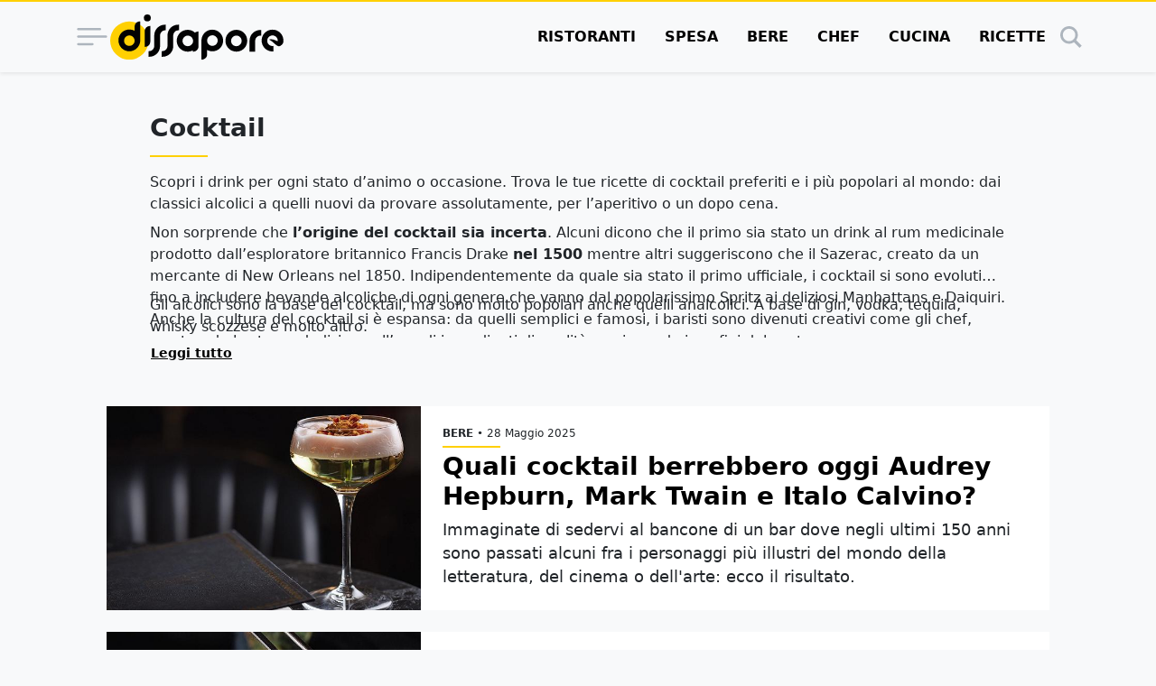

--- FILE ---
content_type: text/html; charset=UTF-8
request_url: https://www.dissapore.com/categoria/bere/cocktail/
body_size: 24167
content:
<!DOCTYPE html>
<html lang="it">

	<head>
		<title>Cocktail - Dissapore</title>

					<meta name='robots' content='index, follow, max-image-preview:large, max-snippet:-1, max-video-preview:-1' />
	<style>img:is([sizes="auto" i], [sizes^="auto," i]) { contain-intrinsic-size: 3000px 1500px }</style>
	<link rel="alternate" type="application/rss+xml" title="RSS 2.0 Feed" href="https://www.dissapore.com/feed/rss_home">

	<!-- This site is optimized with the Yoast SEO plugin v26.4 - https://yoast.com/wordpress/plugins/seo/ -->
	<meta name="description" content="Esplora la nostra selezione unica di ricette di cocktail, da vibranti miscelate alcoliche a rinfrescanti creazioni analcoliche. Perfetti per ogni occasione, scopri il mix ideale." />
	<link rel="canonical" href="https://www.dissapore.com/categoria/bere/cocktail/" />
	<meta property="og:locale" content="it_IT" />
	<meta property="og:type" content="article" />
	<meta property="og:title" content="Cocktail - Dissapore" />
	<meta property="og:description" content="Esplora la nostra selezione unica di ricette di cocktail, da vibranti miscelate alcoliche a rinfrescanti creazioni analcoliche. Perfetti per ogni occasione, scopri il mix ideale." />
	<meta property="og:url" content="https://www.dissapore.com/categoria/bere/cocktail/" />
	<meta property="og:site_name" content="Dissapore" />
	<meta name="twitter:card" content="summary_large_image" />
	<!-- / Yoast SEO plugin. -->


<link rel="alternate" type="application/rss+xml" title="Dissapore &raquo; Cocktail Feed della categoria" href="https://www.dissapore.com/categoria/bere/cocktail/feed/" />
<style id='wp-emoji-styles-inline-css' type='text/css'>

	img.wp-smiley, img.emoji {
		display: inline !important;
		border: none !important;
		box-shadow: none !important;
		height: 1em !important;
		width: 1em !important;
		margin: 0 0.07em !important;
		vertical-align: -0.1em !important;
		background: none !important;
		padding: 0 !important;
	}
</style>
<style id='global-styles-inline-css' type='text/css'>
:root{--wp--preset--aspect-ratio--square: 1;--wp--preset--aspect-ratio--4-3: 4/3;--wp--preset--aspect-ratio--3-4: 3/4;--wp--preset--aspect-ratio--3-2: 3/2;--wp--preset--aspect-ratio--2-3: 2/3;--wp--preset--aspect-ratio--16-9: 16/9;--wp--preset--aspect-ratio--9-16: 9/16;--wp--preset--color--black: #000000;--wp--preset--color--cyan-bluish-gray: #abb8c3;--wp--preset--color--white: #ffffff;--wp--preset--color--pale-pink: #f78da7;--wp--preset--color--vivid-red: #cf2e2e;--wp--preset--color--luminous-vivid-orange: #ff6900;--wp--preset--color--luminous-vivid-amber: #fcb900;--wp--preset--color--light-green-cyan: #7bdcb5;--wp--preset--color--vivid-green-cyan: #00d084;--wp--preset--color--pale-cyan-blue: #8ed1fc;--wp--preset--color--vivid-cyan-blue: #0693e3;--wp--preset--color--vivid-purple: #9b51e0;--wp--preset--gradient--vivid-cyan-blue-to-vivid-purple: linear-gradient(135deg,rgba(6,147,227,1) 0%,rgb(155,81,224) 100%);--wp--preset--gradient--light-green-cyan-to-vivid-green-cyan: linear-gradient(135deg,rgb(122,220,180) 0%,rgb(0,208,130) 100%);--wp--preset--gradient--luminous-vivid-amber-to-luminous-vivid-orange: linear-gradient(135deg,rgba(252,185,0,1) 0%,rgba(255,105,0,1) 100%);--wp--preset--gradient--luminous-vivid-orange-to-vivid-red: linear-gradient(135deg,rgba(255,105,0,1) 0%,rgb(207,46,46) 100%);--wp--preset--gradient--very-light-gray-to-cyan-bluish-gray: linear-gradient(135deg,rgb(238,238,238) 0%,rgb(169,184,195) 100%);--wp--preset--gradient--cool-to-warm-spectrum: linear-gradient(135deg,rgb(74,234,220) 0%,rgb(151,120,209) 20%,rgb(207,42,186) 40%,rgb(238,44,130) 60%,rgb(251,105,98) 80%,rgb(254,248,76) 100%);--wp--preset--gradient--blush-light-purple: linear-gradient(135deg,rgb(255,206,236) 0%,rgb(152,150,240) 100%);--wp--preset--gradient--blush-bordeaux: linear-gradient(135deg,rgb(254,205,165) 0%,rgb(254,45,45) 50%,rgb(107,0,62) 100%);--wp--preset--gradient--luminous-dusk: linear-gradient(135deg,rgb(255,203,112) 0%,rgb(199,81,192) 50%,rgb(65,88,208) 100%);--wp--preset--gradient--pale-ocean: linear-gradient(135deg,rgb(255,245,203) 0%,rgb(182,227,212) 50%,rgb(51,167,181) 100%);--wp--preset--gradient--electric-grass: linear-gradient(135deg,rgb(202,248,128) 0%,rgb(113,206,126) 100%);--wp--preset--gradient--midnight: linear-gradient(135deg,rgb(2,3,129) 0%,rgb(40,116,252) 100%);--wp--preset--font-size--small: 13px;--wp--preset--font-size--medium: 20px;--wp--preset--font-size--large: 36px;--wp--preset--font-size--x-large: 42px;--wp--preset--spacing--20: 0.44rem;--wp--preset--spacing--30: 0.67rem;--wp--preset--spacing--40: 1rem;--wp--preset--spacing--50: 1.5rem;--wp--preset--spacing--60: 2.25rem;--wp--preset--spacing--70: 3.38rem;--wp--preset--spacing--80: 5.06rem;--wp--preset--shadow--natural: 6px 6px 9px rgba(0, 0, 0, 0.2);--wp--preset--shadow--deep: 12px 12px 50px rgba(0, 0, 0, 0.4);--wp--preset--shadow--sharp: 6px 6px 0px rgba(0, 0, 0, 0.2);--wp--preset--shadow--outlined: 6px 6px 0px -3px rgba(255, 255, 255, 1), 6px 6px rgba(0, 0, 0, 1);--wp--preset--shadow--crisp: 6px 6px 0px rgba(0, 0, 0, 1);}:where(.is-layout-flex){gap: 0.5em;}:where(.is-layout-grid){gap: 0.5em;}body .is-layout-flex{display: flex;}.is-layout-flex{flex-wrap: wrap;align-items: center;}.is-layout-flex > :is(*, div){margin: 0;}body .is-layout-grid{display: grid;}.is-layout-grid > :is(*, div){margin: 0;}:where(.wp-block-columns.is-layout-flex){gap: 2em;}:where(.wp-block-columns.is-layout-grid){gap: 2em;}:where(.wp-block-post-template.is-layout-flex){gap: 1.25em;}:where(.wp-block-post-template.is-layout-grid){gap: 1.25em;}.has-black-color{color: var(--wp--preset--color--black) !important;}.has-cyan-bluish-gray-color{color: var(--wp--preset--color--cyan-bluish-gray) !important;}.has-white-color{color: var(--wp--preset--color--white) !important;}.has-pale-pink-color{color: var(--wp--preset--color--pale-pink) !important;}.has-vivid-red-color{color: var(--wp--preset--color--vivid-red) !important;}.has-luminous-vivid-orange-color{color: var(--wp--preset--color--luminous-vivid-orange) !important;}.has-luminous-vivid-amber-color{color: var(--wp--preset--color--luminous-vivid-amber) !important;}.has-light-green-cyan-color{color: var(--wp--preset--color--light-green-cyan) !important;}.has-vivid-green-cyan-color{color: var(--wp--preset--color--vivid-green-cyan) !important;}.has-pale-cyan-blue-color{color: var(--wp--preset--color--pale-cyan-blue) !important;}.has-vivid-cyan-blue-color{color: var(--wp--preset--color--vivid-cyan-blue) !important;}.has-vivid-purple-color{color: var(--wp--preset--color--vivid-purple) !important;}.has-black-background-color{background-color: var(--wp--preset--color--black) !important;}.has-cyan-bluish-gray-background-color{background-color: var(--wp--preset--color--cyan-bluish-gray) !important;}.has-white-background-color{background-color: var(--wp--preset--color--white) !important;}.has-pale-pink-background-color{background-color: var(--wp--preset--color--pale-pink) !important;}.has-vivid-red-background-color{background-color: var(--wp--preset--color--vivid-red) !important;}.has-luminous-vivid-orange-background-color{background-color: var(--wp--preset--color--luminous-vivid-orange) !important;}.has-luminous-vivid-amber-background-color{background-color: var(--wp--preset--color--luminous-vivid-amber) !important;}.has-light-green-cyan-background-color{background-color: var(--wp--preset--color--light-green-cyan) !important;}.has-vivid-green-cyan-background-color{background-color: var(--wp--preset--color--vivid-green-cyan) !important;}.has-pale-cyan-blue-background-color{background-color: var(--wp--preset--color--pale-cyan-blue) !important;}.has-vivid-cyan-blue-background-color{background-color: var(--wp--preset--color--vivid-cyan-blue) !important;}.has-vivid-purple-background-color{background-color: var(--wp--preset--color--vivid-purple) !important;}.has-black-border-color{border-color: var(--wp--preset--color--black) !important;}.has-cyan-bluish-gray-border-color{border-color: var(--wp--preset--color--cyan-bluish-gray) !important;}.has-white-border-color{border-color: var(--wp--preset--color--white) !important;}.has-pale-pink-border-color{border-color: var(--wp--preset--color--pale-pink) !important;}.has-vivid-red-border-color{border-color: var(--wp--preset--color--vivid-red) !important;}.has-luminous-vivid-orange-border-color{border-color: var(--wp--preset--color--luminous-vivid-orange) !important;}.has-luminous-vivid-amber-border-color{border-color: var(--wp--preset--color--luminous-vivid-amber) !important;}.has-light-green-cyan-border-color{border-color: var(--wp--preset--color--light-green-cyan) !important;}.has-vivid-green-cyan-border-color{border-color: var(--wp--preset--color--vivid-green-cyan) !important;}.has-pale-cyan-blue-border-color{border-color: var(--wp--preset--color--pale-cyan-blue) !important;}.has-vivid-cyan-blue-border-color{border-color: var(--wp--preset--color--vivid-cyan-blue) !important;}.has-vivid-purple-border-color{border-color: var(--wp--preset--color--vivid-purple) !important;}.has-vivid-cyan-blue-to-vivid-purple-gradient-background{background: var(--wp--preset--gradient--vivid-cyan-blue-to-vivid-purple) !important;}.has-light-green-cyan-to-vivid-green-cyan-gradient-background{background: var(--wp--preset--gradient--light-green-cyan-to-vivid-green-cyan) !important;}.has-luminous-vivid-amber-to-luminous-vivid-orange-gradient-background{background: var(--wp--preset--gradient--luminous-vivid-amber-to-luminous-vivid-orange) !important;}.has-luminous-vivid-orange-to-vivid-red-gradient-background{background: var(--wp--preset--gradient--luminous-vivid-orange-to-vivid-red) !important;}.has-very-light-gray-to-cyan-bluish-gray-gradient-background{background: var(--wp--preset--gradient--very-light-gray-to-cyan-bluish-gray) !important;}.has-cool-to-warm-spectrum-gradient-background{background: var(--wp--preset--gradient--cool-to-warm-spectrum) !important;}.has-blush-light-purple-gradient-background{background: var(--wp--preset--gradient--blush-light-purple) !important;}.has-blush-bordeaux-gradient-background{background: var(--wp--preset--gradient--blush-bordeaux) !important;}.has-luminous-dusk-gradient-background{background: var(--wp--preset--gradient--luminous-dusk) !important;}.has-pale-ocean-gradient-background{background: var(--wp--preset--gradient--pale-ocean) !important;}.has-electric-grass-gradient-background{background: var(--wp--preset--gradient--electric-grass) !important;}.has-midnight-gradient-background{background: var(--wp--preset--gradient--midnight) !important;}.has-small-font-size{font-size: var(--wp--preset--font-size--small) !important;}.has-medium-font-size{font-size: var(--wp--preset--font-size--medium) !important;}.has-large-font-size{font-size: var(--wp--preset--font-size--large) !important;}.has-x-large-font-size{font-size: var(--wp--preset--font-size--x-large) !important;}
:where(.wp-block-post-template.is-layout-flex){gap: 1.25em;}:where(.wp-block-post-template.is-layout-grid){gap: 1.25em;}
:where(.wp-block-columns.is-layout-flex){gap: 2em;}:where(.wp-block-columns.is-layout-grid){gap: 2em;}
:root :where(.wp-block-pullquote){font-size: 1.5em;line-height: 1.6;}
</style>
<style id='main_css-inline-css' type='text/css'>
:root{--bs-blue: #011936;--bs-indigo: #6610f2;--bs-purple: #6f42c1;--bs-pink: #d63384;--bs-red: #dc3545;--bs-orange: #fd7e14;--bs-yellow: #ffd002;--bs-green: #198754;--bs-teal: #20c997;--bs-cyan: #0dcaf0;--bs-black: #000;--bs-white: #fff;--bs-gray: #6c757d;--bs-gray-dark: #343a40;--bs-gray-100: #f8f9fa;--bs-gray-200: #e9ecef;--bs-gray-300: #dee2e6;--bs-gray-400: #ced4da;--bs-gray-500: #adb5bd;--bs-gray-600: #6c757d;--bs-gray-700: #495057;--bs-gray-800: #343a40;--bs-gray-900: #212529;--bs-primary: #000;--bs-secondary: #ffd002;--bs-success: #198754;--bs-info: #0dcaf0;--bs-warning: #ffd002;--bs-danger: #dc3545;--bs-light: #f8f9fa;--bs-dark: #212529;--bs-primary-rgb: 0, 0, 0;--bs-secondary-rgb: 255, 208, 2;--bs-success-rgb: 25, 135, 84;--bs-info-rgb: 13, 202, 240;--bs-warning-rgb: 255, 208, 2;--bs-danger-rgb: 220, 53, 69;--bs-light-rgb: 248, 249, 250;--bs-dark-rgb: 33, 37, 41;--bs-primary-text-emphasis: black;--bs-secondary-text-emphasis: #665301;--bs-success-text-emphasis: #0a3622;--bs-info-text-emphasis: #055160;--bs-warning-text-emphasis: #665301;--bs-danger-text-emphasis: #58151c;--bs-light-text-emphasis: #495057;--bs-dark-text-emphasis: #495057;--bs-primary-bg-subtle: #cccccc;--bs-secondary-bg-subtle: #fff6cc;--bs-success-bg-subtle: #d1e7dd;--bs-info-bg-subtle: #cff4fc;--bs-warning-bg-subtle: #fff6cc;--bs-danger-bg-subtle: #f8d7da;--bs-light-bg-subtle: #fcfcfd;--bs-dark-bg-subtle: #ced4da;--bs-primary-border-subtle: #999999;--bs-secondary-border-subtle: #ffec9a;--bs-success-border-subtle: #a3cfbb;--bs-info-border-subtle: #9eeaf9;--bs-warning-border-subtle: #ffec9a;--bs-danger-border-subtle: #f1aeb5;--bs-light-border-subtle: #e9ecef;--bs-dark-border-subtle: #adb5bd;--bs-white-rgb: 255, 255, 255;--bs-black-rgb: 0, 0, 0;--bs-font-sans-serif: "Poppins", system-ui, -apple-system, "Segoe UI", Roboto, "Helvetica Neue", "Noto Sans", "Liberation Sans", Arial, sans-serif, "Apple Color Emoji", "Segoe UI Emoji", "Segoe UI Symbol", "Noto Color Emoji";--bs-font-monospace: SFMono-Regular, Menlo, Monaco, Consolas, "Liberation Mono", "Courier New", monospace;--bs-gradient: linear-gradient(180deg, rgba(255, 255, 255, 0.15), rgba(255, 255, 255, 0));--bs-body-font-family: var(--bs-font-sans-serif);--bs-body-font-size:1rem;--bs-body-font-weight: 400;--bs-body-line-height: 1.5;--bs-body-color: #212529;--bs-body-color-rgb: 33, 37, 41;--bs-body-bg: #f8f9fa;--bs-body-bg-rgb: 248, 249, 250;--bs-emphasis-color: #000;--bs-emphasis-color-rgb: 0, 0, 0;--bs-secondary-color: rgba(33, 37, 41, 0.75);--bs-secondary-color-rgb: 33, 37, 41;--bs-secondary-bg: #e9ecef;--bs-secondary-bg-rgb: 233, 236, 239;--bs-tertiary-color: rgba(33, 37, 41, 0.5);--bs-tertiary-color-rgb: 33, 37, 41;--bs-tertiary-bg: #f8f9fa;--bs-tertiary-bg-rgb: 248, 249, 250;--bs-heading-color: inherit;--bs-link-color: #000;--bs-link-color-rgb: 0, 0, 0;--bs-link-decoration: underline;--bs-link-hover-color: black;--bs-link-hover-color-rgb: 0, 0, 0;--bs-code-color: #d63384;--bs-highlight-color: #212529;--bs-highlight-bg: #fff6cc;--bs-border-width: 1px;--bs-border-style: solid;--bs-border-color: #dee2e6;--bs-border-color-translucent: rgba(0, 0, 0, 0.175);--bs-border-radius: 0.375rem;--bs-border-radius-sm: 0.25rem;--bs-border-radius-lg: 0.5rem;--bs-border-radius-xl: 1rem;--bs-border-radius-xxl: 2rem;--bs-border-radius-2xl: var(--bs-border-radius-xxl);--bs-border-radius-pill: 50rem;--bs-box-shadow: 0 0.5rem 1rem rgba(0, 0, 0, 0.15);--bs-box-shadow-sm: 0 0.125rem 0.25rem rgba(0, 0, 0, 0.075);--bs-box-shadow-lg: 0 1rem 3rem rgba(0, 0, 0, 0.175);--bs-box-shadow-inset: inset 0 1px 2px rgba(0, 0, 0, 0.075);--bs-focus-ring-width: 0.25rem;--bs-focus-ring-opacity: 0.25;--bs-focus-ring-color: rgba(0, 0, 0, 0.25);--bs-form-valid-color: #198754;--bs-form-valid-border-color: #198754;--bs-form-invalid-color: #dc3545;--bs-form-invalid-border-color: #dc3545}*,*::before,*::after{box-sizing:border-box}@media(prefers-reduced-motion: no-preference){:root{scroll-behavior:smooth}}body{margin:0;font-family:var(--bs-body-font-family);font-size:var(--bs-body-font-size);font-weight:var(--bs-body-font-weight);line-height:var(--bs-body-line-height);color:var(--bs-body-color);text-align:var(--bs-body-text-align);background-color:var(--bs-body-bg);-webkit-text-size-adjust:100%;-webkit-tap-highlight-color:rgba(0,0,0,0)}hr{margin:1rem 0;color:inherit;border:0;border-top:var(--bs-border-width) solid;opacity:.25}h6,.h6,h5,.h5,h4,.h4,h3,.h3,h2,.h2,h1,.h1{margin-top:0;margin-bottom:.5rem;font-weight:500;line-height:1.2;color:var(--bs-heading-color)}h1,.h1{font-size:calc(1.375rem + 1.5vw)}@media(min-width: 1200px){h1,.h1{font-size:2.5rem}}h2,.h2{font-size:calc(1.325rem + 0.9vw)}@media(min-width: 1200px){h2,.h2{font-size:2rem}}h3,.h3{font-size:calc(1.3rem + 0.6vw)}@media(min-width: 1200px){h3,.h3{font-size:1.75rem}}h4,.h4{font-size:calc(1.275rem + 0.3vw)}@media(min-width: 1200px){h4,.h4{font-size:1.5rem}}h5,.h5{font-size:1.25rem}h6,.h6{font-size:1rem}p{margin-top:0;margin-bottom:1rem}address{margin-bottom:1rem;font-style:normal;line-height:inherit}ol,ul{padding-left:2rem}ol,ul{margin-top:0;margin-bottom:1rem}ol ol,ul ul,ol ul,ul ol{margin-bottom:0}b,strong{font-weight:bolder}small,.small{font-size:0.875em}a{color:rgba(var(--bs-link-color-rgb), var(--bs-link-opacity, 1));text-decoration:underline}a:hover{--bs-link-color-rgb: var(--bs-link-hover-color-rgb)}a:not([href]):not([class]),a:not([href]):not([class]):hover{color:inherit;text-decoration:none}code{font-family:var(--bs-font-monospace);font-size:1em}code{font-size:0.875em;color:var(--bs-code-color);word-wrap:break-word}a>code{color:inherit}img,svg{vertical-align:middle}table{caption-side:bottom;border-collapse:collapse}caption{padding-top:.5rem;padding-bottom:.5rem;color:var(--bs-secondary-color);text-align:left}tbody,tr,td{border-color:inherit;border-style:solid;border-width:0}label{display:inline-block}button{border-radius:0}button:focus:not(:focus-visible){outline:0}input,button,select{margin:0;font-family:inherit;font-size:inherit;line-height:inherit}button,select{text-transform:none}[role=button]{cursor:pointer}select{word-wrap:normal}select:disabled{opacity:1}[list]:not([type=date]):not([type=datetime-local]):not([type=month]):not([type=week]):not([type=time])::-webkit-calendar-picker-indicator{display:none !important}button,[type=button],[type=reset],[type=submit]{-webkit-appearance:button}button:not(:disabled),[type=button]:not(:disabled),[type=reset]:not(:disabled),[type=submit]:not(:disabled){cursor:pointer}::-moz-focus-inner{padding:0;border-style:none}::-webkit-datetime-edit-fields-wrapper,::-webkit-datetime-edit-text,::-webkit-datetime-edit-minute,::-webkit-datetime-edit-hour-field,::-webkit-datetime-edit-day-field,::-webkit-datetime-edit-month-field,::-webkit-datetime-edit-year-field{padding:0}::-webkit-inner-spin-button{height:auto}[type=search]{-webkit-appearance:textfield;outline-offset:-2px}::-webkit-search-decoration{-webkit-appearance:none}::-webkit-color-swatch-wrapper{padding:0}::file-selector-button{font:inherit;-webkit-appearance:button}output{display:inline-block}iframe{border:0}progress{vertical-align:baseline}[hidden]{display:none !important}.display-1{font-size:calc(1.625rem + 4.5vw);font-weight:300;line-height:1.2}@media(min-width: 1200px){.display-1{font-size:5rem}}.list-unstyled{padding-left:0;list-style:none}.list-inline{padding-left:0;list-style:none}.list-inline-item{display:inline-block}.list-inline-item:not(:last-child){margin-right:.5rem}.container,.container-xl{--bs-gutter-x: 1.5rem;--bs-gutter-y: 0;width:100%;padding-right:calc(var(--bs-gutter-x)*.5);padding-left:calc(var(--bs-gutter-x)*.5);margin-right:auto;margin-left:auto}@media(min-width: 576px){.container{max-width:540px}}@media(min-width: 768px){.container{max-width:720px}}@media(min-width: 992px){.container{max-width:960px}}@media(min-width: 1200px){.container-xl,.container{max-width:1140px}}@media(min-width: 1400px){.container-xl,.container{max-width:1320px}}:root{--bs-breakpoint-xs: 0;--bs-breakpoint-sm: 576px;--bs-breakpoint-md: 768px;--bs-breakpoint-lg: 992px;--bs-breakpoint-xl: 1200px;--bs-breakpoint-xxl: 1400px}.row{--bs-gutter-x: 1.5rem;--bs-gutter-y: 0;display:flex;flex-wrap:wrap;margin-top:calc(-1*var(--bs-gutter-y));margin-right:calc(-0.5*var(--bs-gutter-x));margin-left:calc(-0.5*var(--bs-gutter-x))}.row>*{flex-shrink:0;width:100%;max-width:100%;padding-right:calc(var(--bs-gutter-x)*.5);padding-left:calc(var(--bs-gutter-x)*.5);margin-top:var(--bs-gutter-y)}.col{flex:1 0 0%}.col-4{flex:0 0 auto;width:33.33333333%}.col-8{flex:0 0 auto;width:66.66666667%}.col-12{flex:0 0 auto;width:100%}@media(min-width: 576px){.col-sm-auto{flex:0 0 auto;width:auto}.col-sm-4{flex:0 0 auto;width:33.33333333%}.col-sm-8{flex:0 0 auto;width:66.66666667%}}@media(min-width: 768px){.col-md-3{flex:0 0 auto;width:25%}.col-md-5{flex:0 0 auto;width:41.66666667%}.col-md-7{flex:0 0 auto;width:58.33333333%}.col-md-9{flex:0 0 auto;width:75%}.col-md-12{flex:0 0 auto;width:100%}}@media(min-width: 992px){.col-lg-5{flex:0 0 auto;width:41.66666667%}.col-lg-7{flex:0 0 auto;width:58.33333333%}}@media(min-width: 1200px){.col-xl-2{flex:0 0 auto;width:16.66666667%}.col-xl-5{flex:0 0 auto;width:41.66666667%}.col-xl-7{flex:0 0 auto;width:58.33333333%}.col-xl-10{flex:0 0 auto;width:83.33333333%}}.table{--bs-table-color-type: initial;--bs-table-bg-type: initial;--bs-table-color-state: initial;--bs-table-bg-state: initial;--bs-table-color: var(--bs-emphasis-color);--bs-table-bg: var(--bs-body-bg);--bs-table-border-color: var(--bs-border-color);--bs-table-accent-bg: transparent;--bs-table-striped-color: var(--bs-emphasis-color);--bs-table-striped-bg: rgba(var(--bs-emphasis-color-rgb), 0.05);--bs-table-active-color: var(--bs-emphasis-color);--bs-table-active-bg: rgba(var(--bs-emphasis-color-rgb), 0.1);--bs-table-hover-color: var(--bs-emphasis-color);--bs-table-hover-bg: rgba(var(--bs-emphasis-color-rgb), 0.075);width:100%;margin-bottom:1rem;vertical-align:top;border-color:var(--bs-table-border-color)}.table>:not(caption)>*>*{padding:.5rem .5rem;color:var(--bs-table-color-state, var(--bs-table-color-type, var(--bs-table-color)));background-color:var(--bs-table-bg);border-bottom-width:var(--bs-border-width);box-shadow:inset 0 0 0 9999px var(--bs-table-bg-state, var(--bs-table-bg-type, var(--bs-table-accent-bg)))}.table>tbody{vertical-align:inherit}.table-striped>tbody>tr:nth-of-type(odd)>*{--bs-table-color-type: var(--bs-table-striped-color);--bs-table-bg-type: var(--bs-table-striped-bg)}.table-dark{--bs-table-color: #fff;--bs-table-bg: #212529;--bs-table-border-color: #4d5154;--bs-table-striped-bg: #2c3034;--bs-table-striped-color: #fff;--bs-table-active-bg: #373b3e;--bs-table-active-color: #fff;--bs-table-hover-bg: #323539;--bs-table-hover-color: #fff;color:var(--bs-table-color);border-color:var(--bs-table-border-color)}.form-control{display:block;width:100%;padding:.375rem .75rem;font-family:"Poppins",system-ui,-apple-system,"Segoe UI",Roboto,"Helvetica Neue","Noto Sans","Liberation Sans",Arial,sans-serif,"Apple Color Emoji","Segoe UI Emoji","Segoe UI Symbol","Noto Color Emoji";font-size:1rem;font-weight:400;line-height:1.5;color:var(--bs-body-color);appearance:none;background-color:var(--bs-body-bg);background-clip:padding-box;border:var(--bs-border-width) solid var(--bs-border-color);border-radius:var(--bs-border-radius);transition:border-color .15s ease-in-out,box-shadow .15s ease-in-out}@media(prefers-reduced-motion: reduce){.form-control{transition:none}}.form-control[type=file]{overflow:hidden}.form-control[type=file]:not(:disabled):not([readonly]){cursor:pointer}.form-control:focus{color:var(--bs-body-color);background-color:var(--bs-body-bg);border-color:gray;outline:0;box-shadow:0 0 0 .25rem rgba(0,0,0,.25)}.form-control::-webkit-date-and-time-value{min-width:85px;height:1.5em;margin:0}.form-control::-webkit-datetime-edit{display:block;padding:0}.form-control::placeholder{color:var(--bs-secondary-color);opacity:1}.form-control:disabled{background-color:var(--bs-secondary-bg);opacity:1}.form-control::file-selector-button{padding:.375rem .75rem;margin:-0.375rem -0.75rem;margin-inline-end:.75rem;color:var(--bs-body-color);background-color:var(--bs-tertiary-bg);pointer-events:none;border-color:inherit;border-style:solid;border-width:0;border-inline-end-width:var(--bs-border-width);border-radius:0;transition:color .15s ease-in-out,background-color .15s ease-in-out,border-color .15s ease-in-out,box-shadow .15s ease-in-out}@media(prefers-reduced-motion: reduce){.form-control::file-selector-button{transition:none}}.form-control:hover:not(:disabled):not([readonly])::file-selector-button{background-color:var(--bs-secondary-bg)}.input-group{position:relative;display:flex;flex-wrap:wrap;align-items:stretch;width:100%}.input-group>.form-control{position:relative;flex:1 1 auto;width:1%;min-width:0}.input-group>.form-control:focus{z-index:5}.input-group .btn{position:relative;z-index:2}.input-group .btn:focus{z-index:5}.input-group:not(.has-validation)>:not(:last-child):not(.dropdown-toggle):not(.dropdown-menu):not(.form-floating),.input-group:not(.has-validation)>.dropdown-toggle:nth-last-child(n+3){border-top-right-radius:0;border-bottom-right-radius:0}.input-group>:not(:first-child):not(.dropdown-menu):not(.valid-tooltip):not(.valid-feedback):not(.invalid-tooltip):not(.invalid-feedback){margin-left:calc(var(--bs-border-width)*-1);border-top-left-radius:0;border-bottom-left-radius:0}.btn{--bs-btn-padding-x: 0.75rem;--bs-btn-padding-y: 0.375rem;--bs-btn-font-family: Poppins, system-ui, -apple-system, Segoe UI, Roboto, Helvetica Neue, Noto Sans, Liberation Sans, Arial, sans-serif, Apple Color Emoji, Segoe UI Emoji, Segoe UI Symbol, Noto Color Emoji;--bs-btn-font-size:1rem;--bs-btn-font-weight: 400;--bs-btn-line-height: 1.5;--bs-btn-color: var(--bs-body-color);--bs-btn-bg: transparent;--bs-btn-border-width: var(--bs-border-width);--bs-btn-border-color: transparent;--bs-btn-border-radius: var(--bs-border-radius);--bs-btn-hover-border-color: transparent;--bs-btn-box-shadow: inset 0 1px 0 rgba(255, 255, 255, 0.15), 0 1px 1px rgba(0, 0, 0, 0.075);--bs-btn-disabled-opacity: 0.65;--bs-btn-focus-box-shadow: 0 0 0 0.25rem rgba(var(--bs-btn-focus-shadow-rgb), .5);display:inline-block;padding:var(--bs-btn-padding-y) var(--bs-btn-padding-x);font-family:var(--bs-btn-font-family);font-size:var(--bs-btn-font-size);font-weight:var(--bs-btn-font-weight);line-height:var(--bs-btn-line-height);color:var(--bs-btn-color);text-align:center;text-decoration:none;vertical-align:middle;cursor:pointer;user-select:none;border:var(--bs-btn-border-width) solid var(--bs-btn-border-color);border-radius:var(--bs-btn-border-radius);background-color:var(--bs-btn-bg);transition:color .15s ease-in-out,background-color .15s ease-in-out,border-color .15s ease-in-out,box-shadow .15s ease-in-out}@media(prefers-reduced-motion: reduce){.btn{transition:none}}.btn:hover{color:var(--bs-btn-hover-color);background-color:var(--bs-btn-hover-bg);border-color:var(--bs-btn-hover-border-color)}.btn:focus-visible{color:var(--bs-btn-hover-color);background-color:var(--bs-btn-hover-bg);border-color:var(--bs-btn-hover-border-color);outline:0;box-shadow:var(--bs-btn-focus-box-shadow)}:not(.btn-check)+.btn:active,.btn:first-child:active,.btn.active,.btn.show{color:var(--bs-btn-active-color);background-color:var(--bs-btn-active-bg);border-color:var(--bs-btn-active-border-color)}:not(.btn-check)+.btn:active:focus-visible,.btn:first-child:active:focus-visible,.btn.active:focus-visible,.btn.show:focus-visible{box-shadow:var(--bs-btn-focus-box-shadow)}.btn:disabled,.btn.disabled{color:var(--bs-btn-disabled-color);pointer-events:none;background-color:var(--bs-btn-disabled-bg);border-color:var(--bs-btn-disabled-border-color);opacity:var(--bs-btn-disabled-opacity)}.btn-primary{--bs-btn-color: #fff;--bs-btn-bg: #000;--bs-btn-border-color: #000;--bs-btn-hover-color: #fff;--bs-btn-hover-bg: black;--bs-btn-hover-border-color: black;--bs-btn-focus-shadow-rgb: 38, 38, 38;--bs-btn-active-color: #fff;--bs-btn-active-bg: black;--bs-btn-active-border-color: black;--bs-btn-active-shadow: inset 0 3px 5px rgba(0, 0, 0, 0.125);--bs-btn-disabled-color: #fff;--bs-btn-disabled-bg: #000;--bs-btn-disabled-border-color: #000}.btn-secondary{--bs-btn-color: #000;--bs-btn-bg: #ffd002;--bs-btn-border-color: #ffd002;--bs-btn-hover-color: #000;--bs-btn-hover-bg: #ffd728;--bs-btn-hover-border-color: #ffd51b;--bs-btn-focus-shadow-rgb: 217, 177, 2;--bs-btn-active-color: #000;--bs-btn-active-bg: #ffd935;--bs-btn-active-border-color: #ffd51b;--bs-btn-active-shadow: inset 0 3px 5px rgba(0, 0, 0, 0.125);--bs-btn-disabled-color: #000;--bs-btn-disabled-bg: #ffd002;--bs-btn-disabled-border-color: #ffd002}.btn-outline-secondary{--bs-btn-color: #ffd002;--bs-btn-border-color: #ffd002;--bs-btn-hover-color: #000;--bs-btn-hover-bg: #ffd002;--bs-btn-hover-border-color: #ffd002;--bs-btn-focus-shadow-rgb: 255, 208, 2;--bs-btn-active-color: #000;--bs-btn-active-bg: #ffd002;--bs-btn-active-border-color: #ffd002;--bs-btn-active-shadow: inset 0 3px 5px rgba(0, 0, 0, 0.125);--bs-btn-disabled-color: #ffd002;--bs-btn-disabled-bg: transparent;--bs-btn-disabled-border-color: #ffd002;--bs-gradient: none}.btn-link{--bs-btn-font-weight: 400;--bs-btn-color: var(--bs-link-color);--bs-btn-bg: transparent;--bs-btn-border-color: transparent;--bs-btn-hover-color: var(--bs-link-hover-color);--bs-btn-hover-border-color: transparent;--bs-btn-active-color: var(--bs-link-hover-color);--bs-btn-active-border-color: transparent;--bs-btn-disabled-color: #6c757d;--bs-btn-disabled-border-color: transparent;--bs-btn-box-shadow: 0 0 0 #000;--bs-btn-focus-shadow-rgb: 38, 38, 38;text-decoration:underline}.btn-link:focus-visible{color:var(--bs-btn-color)}.btn-link:hover{color:var(--bs-btn-hover-color)}.btn-sm{--bs-btn-padding-y: 0.25rem;--bs-btn-padding-x: 0.5rem;--bs-btn-font-size:0.875rem;--bs-btn-border-radius: var(--bs-border-radius-sm)}.fade{transition:opacity .15s linear}@media(prefers-reduced-motion: reduce){.fade{transition:none}}.fade:not(.show){opacity:0}.collapse:not(.show){display:none}.dropdown{position:relative}.dropdown-toggle{white-space:nowrap}.dropdown-toggle::after{display:inline-block;margin-left:.255em;vertical-align:.255em;content:"";border-top:.3em solid;border-right:.3em solid rgba(0,0,0,0);border-bottom:0;border-left:.3em solid rgba(0,0,0,0)}.dropdown-toggle:empty::after{margin-left:0}.dropdown-menu{--bs-dropdown-zindex: 1000;--bs-dropdown-min-width: 9rem;--bs-dropdown-padding-x: 0;--bs-dropdown-padding-y: 0.5rem;--bs-dropdown-spacer: 0.125rem;--bs-dropdown-font-size:1rem;--bs-dropdown-color: var(--bs-body-color);--bs-dropdown-bg: var(--bs-body-bg);--bs-dropdown-border-color: var(--bs-border-color-translucent);--bs-dropdown-border-radius: var(--bs-border-radius);--bs-dropdown-border-width: var(--bs-border-width);--bs-dropdown-inner-border-radius: calc(var(--bs-border-radius) - var(--bs-border-width));--bs-dropdown-divider-bg: var(--bs-border-color-translucent);--bs-dropdown-divider-margin-y: 0.5rem;--bs-dropdown-box-shadow: var(--bs-box-shadow);--bs-dropdown-link-color: var(--bs-body-color);--bs-dropdown-link-hover-color: var(--bs-body-color);--bs-dropdown-link-hover-bg: var(--bs-tertiary-bg);--bs-dropdown-link-active-color: #fff;--bs-dropdown-link-active-bg: #000;--bs-dropdown-link-disabled-color: var(--bs-tertiary-color);--bs-dropdown-item-padding-x: 1rem;--bs-dropdown-item-padding-y: 0.25rem;--bs-dropdown-header-color: #6c757d;--bs-dropdown-header-padding-x: 1rem;--bs-dropdown-header-padding-y: 0.5rem;position:absolute;z-index:var(--bs-dropdown-zindex);display:none;min-width:var(--bs-dropdown-min-width);padding:var(--bs-dropdown-padding-y) var(--bs-dropdown-padding-x);margin:0;font-size:var(--bs-dropdown-font-size);color:var(--bs-dropdown-color);text-align:left;list-style:none;background-color:var(--bs-dropdown-bg);background-clip:padding-box;border:var(--bs-dropdown-border-width) solid var(--bs-dropdown-border-color);border-radius:var(--bs-dropdown-border-radius)}.dropdown-menu.show{display:block}.nav{--bs-nav-link-padding-x: 1rem;--bs-nav-link-padding-y: 0.5rem;--bs-nav-link-font-weight: 700;--bs-nav-link-color: var(--bs-link-color);--bs-nav-link-hover-color: var(--bs-link-hover-color);--bs-nav-link-disabled-color: var(--bs-secondary-color);display:flex;flex-wrap:wrap;padding-left:0;margin-bottom:0;list-style:none}.nav-link{display:block;padding:var(--bs-nav-link-padding-y) var(--bs-nav-link-padding-x);font-size:var(--bs-nav-link-font-size);font-weight:var(--bs-nav-link-font-weight);color:var(--bs-nav-link-color);text-decoration:none;background:none;border:0;transition:color .15s ease-in-out,background-color .15s ease-in-out,border-color .15s ease-in-out}@media(prefers-reduced-motion: reduce){.nav-link{transition:none}}.nav-link:hover,.nav-link:focus{color:var(--bs-nav-link-hover-color)}.nav-link:focus-visible{outline:0;box-shadow:0 0 0 .25rem rgba(0,0,0,.25)}.nav-link.disabled,.nav-link:disabled{color:var(--bs-nav-link-disabled-color);pointer-events:none;cursor:default}.card{--bs-card-spacer-y: 1rem;--bs-card-spacer-x: 1rem;--bs-card-title-spacer-y: 0.5rem;--bs-card-title-color: #000;--bs-card-subtitle-color: #495057;--bs-card-border-width: var(--bs-border-width);--bs-card-border-color: var(--bs-border-color-translucent);--bs-card-border-radius: var(--bs-border-radius);--bs-card-box-shadow: none;--bs-card-inner-border-radius: calc(var(--bs-border-radius) - (var(--bs-border-width)));--bs-card-cap-padding-y: 0.5rem;--bs-card-cap-padding-x: 1rem;--bs-card-cap-bg: rgba(var(--bs-body-color-rgb), 0.03);--bs-card-cap-color: #000;--bs-card-height: auto;--bs-card-color: #000;--bs-card-bg: var(--bs-body-bg);--bs-card-img-overlay-padding: 1rem;--bs-card-group-margin: 0.75rem;position:relative;display:flex;flex-direction:column;min-width:0;height:var(--bs-card-height);color:var(--bs-body-color);word-wrap:break-word;background-color:var(--bs-card-bg);background-clip:border-box;border:var(--bs-card-border-width) solid var(--bs-card-border-color);border-radius:var(--bs-card-border-radius)}.card>hr{margin-right:0;margin-left:0}.card-body{flex:1 1 auto;padding:var(--bs-card-spacer-y) var(--bs-card-spacer-x);color:var(--bs-card-color)}.card-title{margin-bottom:var(--bs-card-title-spacer-y);color:var(--bs-card-title-color)}.card-text:last-child{margin-bottom:0}.accordion{--bs-accordion-color: var(--bs-body-color);--bs-accordion-bg: var(--bs-body-bg);--bs-accordion-transition: color 0.15s ease-in-out, background-color 0.15s ease-in-out, border-color 0.15s ease-in-out, box-shadow 0.15s ease-in-out, border-radius 0.15s ease;--bs-accordion-border-color: #e8bc00;--bs-accordion-border-width: var(--bs-border-width);--bs-accordion-border-radius: 0;--bs-accordion-inner-border-radius: 0;--bs-accordion-btn-padding-x: 1.25rem;--bs-accordion-btn-padding-y: 1rem;--bs-accordion-btn-color: #000;--bs-accordion-btn-bg: #ffd002;--bs-accordion-btn-icon: url("data:image/svg+xml,%3csvg xmlns=%27http://www.w3.org/2000/svg%27 width=%2724%27 height=%2724%27 fill=%27%23FFF%27 viewBox=%270 0 24 24%27%3e%3cpath d=%27M24 10h-10v-10h-4v10h-10v4h10v10h4v-10h10z%27/%3e%3c/svg%3e");--bs-accordion-btn-icon-width: 1.25rem;--bs-accordion-btn-icon-transform: rotate(-180deg);--bs-accordion-btn-icon-transition: transform 0.2s ease-in-out;--bs-accordion-btn-active-icon: url("data:image/svg+xml,%3csvg xmlns=%27http://www.w3.org/2000/svg%27 width=%2724%27 height=%2724%27 fill=%27%23FFF%27 viewBox=%270 0 24 24%27%3e%3cpath d=%27M0 10h24v4h-24z%27/%3e%3c/svg%3e");--bs-accordion-btn-focus-border-color: gray;--bs-accordion-btn-focus-box-shadow: 0 0 0 0.25rem rgba(0, 0, 0, 0.25);--bs-accordion-body-padding-x: 1.25rem;--bs-accordion-body-padding-y: 1rem;--bs-accordion-active-color: #000;--bs-accordion-active-bg: #e8bc00}.accordion-button{position:relative;display:flex;align-items:center;width:100%;padding:var(--bs-accordion-btn-padding-y) var(--bs-accordion-btn-padding-x);font-size:1rem;color:var(--bs-accordion-btn-color);text-align:left;background-color:var(--bs-accordion-btn-bg);border:0;border-radius:0;overflow-anchor:none;transition:var(--bs-accordion-transition)}@media(prefers-reduced-motion: reduce){.accordion-button{transition:none}}.accordion-button:not(.collapsed){color:var(--bs-accordion-active-color);background-color:var(--bs-accordion-active-bg);box-shadow:inset 0 calc(-1*var(--bs-accordion-border-width)) 0 var(--bs-accordion-border-color)}.accordion-button:not(.collapsed)::after{background-image:var(--bs-accordion-btn-active-icon);transform:var(--bs-accordion-btn-icon-transform)}.accordion-button::after{flex-shrink:0;width:var(--bs-accordion-btn-icon-width);height:var(--bs-accordion-btn-icon-width);margin-left:auto;content:"";background-image:var(--bs-accordion-btn-icon);background-repeat:no-repeat;background-size:var(--bs-accordion-btn-icon-width);transition:var(--bs-accordion-btn-icon-transition)}@media(prefers-reduced-motion: reduce){.accordion-button::after{transition:none}}.accordion-button:hover{z-index:2}.accordion-button:focus{z-index:3;border-color:var(--bs-accordion-btn-focus-border-color);outline:0;box-shadow:var(--bs-accordion-btn-focus-box-shadow)}.accordion-header{margin-bottom:0}.accordion-item{color:var(--bs-accordion-color);background-color:var(--bs-accordion-bg);border:var(--bs-accordion-border-width) solid var(--bs-accordion-border-color)}.accordion-item:first-of-type{border-top-left-radius:var(--bs-accordion-border-radius);border-top-right-radius:var(--bs-accordion-border-radius)}.accordion-item:first-of-type .accordion-button{border-top-left-radius:var(--bs-accordion-inner-border-radius);border-top-right-radius:var(--bs-accordion-inner-border-radius)}.accordion-item:not(:first-of-type){border-top:0}.accordion-item:last-of-type{border-bottom-right-radius:var(--bs-accordion-border-radius);border-bottom-left-radius:var(--bs-accordion-border-radius)}.accordion-item:last-of-type .accordion-button.collapsed{border-bottom-right-radius:var(--bs-accordion-inner-border-radius);border-bottom-left-radius:var(--bs-accordion-inner-border-radius)}.accordion-item:last-of-type .accordion-collapse{border-bottom-right-radius:var(--bs-accordion-border-radius);border-bottom-left-radius:var(--bs-accordion-border-radius)}.accordion-body{padding:var(--bs-accordion-body-padding-y) var(--bs-accordion-body-padding-x)}.breadcrumb{--bs-breadcrumb-padding-x: 0;--bs-breadcrumb-padding-y: 0;--bs-breadcrumb-margin-bottom: 1rem;--bs-breadcrumb-font-size:0.75rem;--bs-breadcrumb-bg: transparent;--bs-breadcrumb-border-radius: none;--bs-breadcrumb-divider-color: #ffd002;--bs-breadcrumb-item-padding-x: 0.5rem;--bs-breadcrumb-item-active-color: var(--bs-secondary-color);display:flex;flex-wrap:wrap;padding:var(--bs-breadcrumb-padding-y) var(--bs-breadcrumb-padding-x);margin-bottom:var(--bs-breadcrumb-margin-bottom);font-size:var(--bs-breadcrumb-font-size);list-style:none;background-color:var(--bs-breadcrumb-bg);border-radius:var(--bs-breadcrumb-border-radius)}.breadcrumb-item+.breadcrumb-item{padding-left:var(--bs-breadcrumb-item-padding-x)}.breadcrumb-item+.breadcrumb-item::before{float:left;padding-right:var(--bs-breadcrumb-item-padding-x);color:var(--bs-breadcrumb-divider-color);content:var(--bs-breadcrumb-divider, ">") /* rtl: var(--bs-breadcrumb-divider, ">") */}.breadcrumb-item.active{color:var(--bs-breadcrumb-item-active-color)}.pagination{--bs-pagination-padding-x: 0.75rem;--bs-pagination-padding-y: 0.375rem;--bs-pagination-font-size:1rem;--bs-pagination-color: var(--bs-link-color);--bs-pagination-bg: var(--bs-body-bg);--bs-pagination-border-width: 0.125rem;--bs-pagination-border-color: #ffd002;--bs-pagination-border-radius: 0;--bs-pagination-hover-color: var(--bs-link-hover-color);--bs-pagination-hover-bg: #ffd002;--bs-pagination-hover-border-color: #ffd002;--bs-pagination-focus-color: var(--bs-link-hover-color);--bs-pagination-focus-bg: var(--bs-secondary-bg);--bs-pagination-focus-box-shadow: 0 0 0 0.25rem rgba(0, 0, 0, 0.25);--bs-pagination-active-color: #000;--bs-pagination-active-bg: #ffd002;--bs-pagination-active-border-color: #ffd002;--bs-pagination-disabled-color: var(--bs-secondary-color);--bs-pagination-disabled-bg: transparent;--bs-pagination-disabled-border-color: rgba(255, 208, 2, 0);display:flex;padding-left:0;list-style:none}.page-link{position:relative;display:block;padding:var(--bs-pagination-padding-y) var(--bs-pagination-padding-x);font-size:var(--bs-pagination-font-size);color:var(--bs-pagination-color);text-decoration:none;background-color:var(--bs-pagination-bg);border:var(--bs-pagination-border-width) solid var(--bs-pagination-border-color);transition:color .15s ease-in-out,background-color .15s ease-in-out,border-color .15s ease-in-out,box-shadow .15s ease-in-out}@media(prefers-reduced-motion: reduce){.page-link{transition:none}}.page-link:hover{z-index:2;color:var(--bs-pagination-hover-color);background-color:var(--bs-pagination-hover-bg);border-color:var(--bs-pagination-hover-border-color)}.page-link:focus{z-index:3;color:var(--bs-pagination-focus-color);background-color:var(--bs-pagination-focus-bg);outline:0;box-shadow:var(--bs-pagination-focus-box-shadow)}.page-link.active,.active>.page-link{z-index:3;color:var(--bs-pagination-active-color);background-color:var(--bs-pagination-active-bg);border-color:var(--bs-pagination-active-border-color)}.page-link.disabled,.disabled>.page-link{color:var(--bs-pagination-disabled-color);pointer-events:none;background-color:var(--bs-pagination-disabled-bg);border-color:var(--bs-pagination-disabled-border-color)}.page-item:not(:first-child) .page-link{margin-left:calc(0.125rem*-1)}.page-item:first-child .page-link{border-top-left-radius:var(--bs-pagination-border-radius);border-bottom-left-radius:var(--bs-pagination-border-radius)}.page-item:last-child .page-link{border-top-right-radius:var(--bs-pagination-border-radius);border-bottom-right-radius:var(--bs-pagination-border-radius)}.alert{--bs-alert-bg: transparent;--bs-alert-padding-x: 1rem;--bs-alert-padding-y: 1rem;--bs-alert-margin-bottom: 1rem;--bs-alert-color: inherit;--bs-alert-border-color: transparent;--bs-alert-border: var(--bs-border-width) solid var(--bs-alert-border-color);--bs-alert-border-radius: var(--bs-border-radius);--bs-alert-link-color: inherit;position:relative;padding:var(--bs-alert-padding-y) var(--bs-alert-padding-x);margin-bottom:var(--bs-alert-margin-bottom);color:var(--bs-alert-color);background-color:var(--bs-alert-bg);border:var(--bs-alert-border);border-radius:var(--bs-alert-border-radius)}@keyframes progress-bar-stripes{0%{background-position-x:1rem}}.progress{--bs-progress-height: 1rem;--bs-progress-font-size:0.75rem;--bs-progress-bg: var(--bs-secondary-bg);--bs-progress-border-radius: var(--bs-border-radius);--bs-progress-box-shadow: var(--bs-box-shadow-inset);--bs-progress-bar-color: #fff;--bs-progress-bar-bg: #000;--bs-progress-bar-transition: width 0.6s ease;display:flex;height:var(--bs-progress-height);overflow:hidden;font-size:var(--bs-progress-font-size);background-color:var(--bs-progress-bg);border-radius:var(--bs-progress-border-radius)}.btn-close{--bs-btn-close-color: #000;--bs-btn-close-bg: url("data:image/svg+xml,%3csvg xmlns=%27http://www.w3.org/2000/svg%27 viewBox=%270 0 16 16%27 fill=%27%23000%27%3e%3cpath d=%27M.293.293a1 1 0 0 1 1.414 0L8 6.586 14.293.293a1 1 0 1 1 1.414 1.414L9.414 8l6.293 6.293a1 1 0 0 1-1.414 1.414L8 9.414l-6.293 6.293a1 1 0 0 1-1.414-1.414L6.586 8 .293 1.707a1 1 0 0 1 0-1.414z%27/%3e%3c/svg%3e");--bs-btn-close-opacity: 0.5;--bs-btn-close-hover-opacity: 0.75;--bs-btn-close-focus-shadow: 0 0 0 0.25rem rgba(0, 0, 0, 0.25);--bs-btn-close-focus-opacity: 1;--bs-btn-close-disabled-opacity: 0.25;--bs-btn-close-white-filter: invert(1) grayscale(100%) brightness(200%);box-sizing:content-box;width:1em;height:1em;padding:.25em .25em;color:var(--bs-btn-close-color);background:rgba(0,0,0,0) var(--bs-btn-close-bg) center/1em auto no-repeat;border:0;border-radius:.375rem;opacity:var(--bs-btn-close-opacity)}.btn-close:hover{color:var(--bs-btn-close-color);text-decoration:none;opacity:var(--bs-btn-close-hover-opacity)}.btn-close:focus{outline:0;box-shadow:var(--bs-btn-close-focus-shadow);opacity:var(--bs-btn-close-focus-opacity)}.btn-close:disabled,.btn-close.disabled{pointer-events:none;user-select:none;opacity:var(--bs-btn-close-disabled-opacity)}.carousel{position:relative}@keyframes spinner-border{to{transform:rotate(360deg) /* rtl:ignore */}}@keyframes spinner-grow{0%{transform:scale(0)}50%{opacity:1;transform:none}}.offcanvas{--bs-offcanvas-zindex: 1045;--bs-offcanvas-width: 400px;--bs-offcanvas-height: 30vh;--bs-offcanvas-padding-x: 1rem;--bs-offcanvas-padding-y: 1rem;--bs-offcanvas-color: #fff;--bs-offcanvas-bg: #000;--bs-offcanvas-border-width: var(--bs-border-width);--bs-offcanvas-border-color: var(--bs-border-color-translucent);--bs-offcanvas-box-shadow: var(--bs-box-shadow-sm);--bs-offcanvas-transition: transform 0.3s ease-in-out;--bs-offcanvas-title-line-height: 1.5}.offcanvas{position:fixed;bottom:0;z-index:var(--bs-offcanvas-zindex);display:flex;flex-direction:column;max-width:100%;color:var(--bs-offcanvas-color);visibility:hidden;background-color:var(--bs-offcanvas-bg);background-clip:padding-box;outline:0;transition:var(--bs-offcanvas-transition)}@media(prefers-reduced-motion: reduce){.offcanvas{transition:none}}.offcanvas.offcanvas-start{top:0;left:0;width:var(--bs-offcanvas-width);border-right:var(--bs-offcanvas-border-width) solid var(--bs-offcanvas-border-color);transform:translateX(-100%)}.offcanvas.showing,.offcanvas.show:not(.hiding){transform:none}.offcanvas.showing,.offcanvas.hiding,.offcanvas.show{visibility:visible}.offcanvas-backdrop{position:fixed;top:0;left:0;z-index:1040;width:100vw;height:100vh;background-color:#000}.offcanvas-backdrop.fade{opacity:0}.offcanvas-backdrop.show{opacity:.5}.offcanvas-header{display:flex;align-items:center;justify-content:space-between;padding:var(--bs-offcanvas-padding-y) var(--bs-offcanvas-padding-x)}.offcanvas-header .btn-close{padding:calc(var(--bs-offcanvas-padding-y)*.5) calc(var(--bs-offcanvas-padding-x)*.5);margin-top:calc(-0.5*var(--bs-offcanvas-padding-y));margin-right:calc(-0.5*var(--bs-offcanvas-padding-x));margin-bottom:calc(-0.5*var(--bs-offcanvas-padding-y))}.offcanvas-body{flex-grow:1;padding:var(--bs-offcanvas-padding-y) var(--bs-offcanvas-padding-x);overflow-y:auto}.placeholder{display:inline-block;min-height:1em;vertical-align:middle;cursor:wait;background-color:currentcolor;opacity:.5}.placeholder.btn::before{display:inline-block;content:""}@keyframes placeholder-glow{50%{opacity:.2}}@keyframes placeholder-wave{100%{mask-position:-200% 0%}}.clearfix::after{display:block;clear:both;content:""}.link-primary{color:RGBA(var(--bs-primary-rgb), var(--bs-link-opacity, 1)) !important;text-decoration-color:RGBA(var(--bs-primary-rgb), var(--bs-link-underline-opacity, 1)) !important}.link-primary:hover,.link-primary:focus{color:RGBA(0, 0, 0, var(--bs-link-opacity, 1)) !important;text-decoration-color:RGBA(0, 0, 0, var(--bs-link-underline-opacity, 1)) !important}.link-light{color:RGBA(var(--bs-light-rgb), var(--bs-link-opacity, 1)) !important;text-decoration-color:RGBA(var(--bs-light-rgb), var(--bs-link-underline-opacity, 1)) !important}.link-light:hover,.link-light:focus{color:RGBA(249, 250, 251, var(--bs-link-opacity, 1)) !important;text-decoration-color:RGBA(249, 250, 251, var(--bs-link-underline-opacity, 1)) !important}.ratio{position:relative;width:100%}.ratio::before{display:block;padding-top:var(--bs-aspect-ratio);content:""}.ratio>*{position:absolute;top:0;left:0;width:100%;height:100%}.ratio-1x1{--bs-aspect-ratio: 100%}.ratio-16x9{--bs-aspect-ratio: 56.25%}.stretched-link::after{position:absolute;top:0;right:0;bottom:0;left:0;z-index:1;content:""}.align-baseline{vertical-align:baseline !important}.align-bottom{vertical-align:bottom !important}.object-fit-contain{object-fit:contain !important}.object-fit-cover{object-fit:cover !important}.opacity-75{opacity:.75 !important}.overflow-auto{overflow:auto !important}.overflow-hidden{overflow:hidden !important}.d-inline-block{display:inline-block !important}.d-block{display:block !important}.d-grid{display:grid !important}.d-flex{display:flex !important}.d-inline-flex{display:inline-flex !important}.d-none{display:none !important}.shadow{box-shadow:var(--bs-box-shadow) !important}.shadow-sm{box-shadow:var(--bs-box-shadow-sm) !important}.position-relative{position:relative !important}.position-absolute{position:absolute !important}.position-fixed{position:fixed !important}.position-sticky{position:sticky !important}.top-0{top:0 !important}.bottom-0{bottom:0 !important}.start-0{left:0 !important}.end-0{right:0 !important}.border{border:var(--bs-border-width) var(--bs-border-style) var(--bs-border-color) !important}.border-0{border:0 !important}.border-top{border-top:var(--bs-border-width) var(--bs-border-style) var(--bs-border-color) !important}.border-bottom{border-bottom:var(--bs-border-width) var(--bs-border-style) var(--bs-border-color) !important}.w-100{width:100% !important}.h-100{height:100% !important}.flex-fill{flex:1 1 auto !important}.flex-column{flex-direction:column !important}.flex-shrink-1{flex-shrink:1 !important}.flex-wrap{flex-wrap:wrap !important}.flex-nowrap{flex-wrap:nowrap !important}.justify-content-end{justify-content:flex-end !important}.justify-content-center{justify-content:center !important}.justify-content-between{justify-content:space-between !important}.align-items-start{align-items:flex-start !important}.align-items-center{align-items:center !important}.align-self-start{align-self:flex-start !important}.m-0{margin:0 !important}.mx-3{margin-right:1rem !important;margin-left:1rem !important}.mx-auto{margin-right:auto !important;margin-left:auto !important}.my-3{margin-top:1rem !important;margin-bottom:1rem !important}.my-4{margin-top:1.5rem !important;margin-bottom:1.5rem !important}.my-5{margin-top:3rem !important;margin-bottom:3rem !important}.mt-0{margin-top:0 !important}.mt-1{margin-top:.25rem !important}.mt-3{margin-top:1rem !important}.mt-4{margin-top:1.5rem !important}.me-1{margin-right:.25rem !important}.mb-0{margin-bottom:0 !important}.mb-1{margin-bottom:.25rem !important}.mb-2{margin-bottom:.5rem !important}.mb-3{margin-bottom:1rem !important}.mb-4{margin-bottom:1.5rem !important}.mb-5{margin-bottom:3rem !important}.ms-4{margin-left:1.5rem !important}.mt-n2{margin-top:-0.5rem !important}.p-0{padding:0 !important}.p-2{padding:.5rem !important}.p-3{padding:1rem !important}.p-4{padding:1.5rem !important}.px-2{padding-right:.5rem !important;padding-left:.5rem !important}.px-3{padding-right:1rem !important;padding-left:1rem !important}.px-4{padding-right:1.5rem !important;padding-left:1.5rem !important}.py-1{padding-top:.25rem !important;padding-bottom:.25rem !important}.py-2{padding-top:.5rem !important;padding-bottom:.5rem !important}.py-3{padding-top:1rem !important;padding-bottom:1rem !important}.py-4{padding-top:1.5rem !important;padding-bottom:1.5rem !important}.pt-2{padding-top:.5rem !important}.pt-3{padding-top:1rem !important}.pt-4{padding-top:1.5rem !important}.pb-0{padding-bottom:0 !important}.pb-2{padding-bottom:.5rem !important}.pb-3{padding-bottom:1rem !important}.pb-4{padding-bottom:1.5rem !important}.pb-5{padding-bottom:3rem !important}.ps-0{padding-left:0 !important}.ps-2{padding-left:.5rem !important}.gap-2{gap:.5rem !important}.gap-3{gap:1rem !important}.gap-4{gap:1.5rem !important}.fw-bold{font-weight:700 !important}.lh-1{line-height:1 !important}.lh-sm{line-height:1.25 !important}.text-end{text-align:right !important}.text-center{text-align:center !important}.text-decoration-none{text-decoration:none !important}.text-uppercase{text-transform:uppercase !important}.text-nowrap{white-space:nowrap !important}.text-primary{--bs-text-opacity: 1;color:rgba(var(--bs-primary-rgb), var(--bs-text-opacity)) !important}.text-secondary{--bs-text-opacity: 1;color:rgba(var(--bs-secondary-rgb), var(--bs-text-opacity)) !important}.text-white{--bs-text-opacity: 1;color:rgba(var(--bs-white-rgb), var(--bs-text-opacity)) !important}.bg-primary{--bs-bg-opacity: 1;background-color:rgba(var(--bs-primary-rgb), var(--bs-bg-opacity)) !important}.bg-secondary{--bs-bg-opacity: 1;background-color:rgba(var(--bs-secondary-rgb), var(--bs-bg-opacity)) !important}.bg-light{--bs-bg-opacity: 1;background-color:rgba(var(--bs-light-rgb), var(--bs-bg-opacity)) !important}.bg-black{--bs-bg-opacity: 1;background-color:rgba(var(--bs-black-rgb), var(--bs-bg-opacity)) !important}.bg-white{--bs-bg-opacity: 1;background-color:rgba(var(--bs-white-rgb), var(--bs-bg-opacity)) !important}.rounded-0{border-radius:0 !important}.rounded-1{border-radius:var(--bs-border-radius-sm) !important}.rounded-2{border-radius:var(--bs-border-radius) !important}.rounded-circle{border-radius:50% !important}.rounded-pill{border-radius:var(--bs-border-radius-pill) !important}@media(min-width: 576px){.d-sm-none{display:none !important}.flex-sm-row{flex-direction:row !important}.justify-content-sm-end{justify-content:flex-end !important}.justify-content-sm-between{justify-content:space-between !important}.px-sm-4{padding-right:1.5rem !important;padding-left:1.5rem !important}.px-sm-5{padding-right:3rem !important;padding-left:3rem !important}.text-sm-start{text-align:left !important}}@media(min-width: 768px){.d-md-block{display:block !important}.d-md-grid{display:grid !important}.d-md-none{display:none !important}.flex-md-row{flex-direction:row !important}.align-items-md-start{align-items:flex-start !important}.mx-md-0{margin-right:0 !important;margin-left:0 !important}.mx-md-4{margin-right:1.5rem !important;margin-left:1.5rem !important}.mx-md-5{margin-right:3rem !important;margin-left:3rem !important}.mt-md-3{margin-top:1rem !important}.mb-md-0{margin-bottom:0 !important}.mb-md-4{margin-bottom:1.5rem !important}.p-md-4{padding:1.5rem !important}.px-md-0{padding-right:0 !important;padding-left:0 !important}.px-md-4{padding-right:1.5rem !important;padding-left:1.5rem !important}.px-md-5{padding-right:3rem !important;padding-left:3rem !important}.py-md-5{padding-top:3rem !important;padding-bottom:3rem !important}.pt-md-3{padding-top:1rem !important}.pt-md-5{padding-top:3rem !important}.pb-md-0{padding-bottom:0 !important}.pb-md-3{padding-bottom:1rem !important}.pb-md-4{padding-bottom:1.5rem !important}}@media(min-width: 992px){.d-lg-block{display:block !important}.d-lg-flex{display:flex !important}.mx-lg-4{margin-right:1.5rem !important;margin-left:1.5rem !important}.mx-lg-5{margin-right:3rem !important;margin-left:3rem !important}.mb-lg-0{margin-bottom:0 !important}.mb-lg-5{margin-bottom:3rem !important}.mt-lg-n4{margin-top:-1.5rem !important}.me-lg-n5{margin-right:-3rem !important}.ms-lg-n5{margin-left:-3rem !important}.p-lg-4{padding:1.5rem !important}.px-lg-5{padding-right:3rem !important;padding-left:3rem !important}.py-lg-5{padding-top:3rem !important;padding-bottom:3rem !important}.gap-lg-4{gap:1.5rem !important}}@media(min-width: 1200px){.mx-xl-5{margin-right:3rem !important;margin-left:3rem !important}.mb-xl-5{margin-bottom:3rem !important}.px-xl-5{padding-right:3rem !important;padding-left:3rem !important}.pt-xl-4{padding-top:1.5rem !important}.pb-xl-3{padding-bottom:1rem !important}.pb-xl-5{padding-bottom:3rem !important}}@media(min-width: 1400px){.mb-xxl-3{margin-bottom:1rem !important}.px-xxl-5{padding-right:3rem !important;padding-left:3rem !important}}@font-face{font-display:swap;font-family:"Poppins";font-style:normal;font-weight:400;src:url(/wp-content/themes/dissapore-theme/dist/fonts/poppins-v20-latin-regular.woff2) format("woff2")}@font-face{font-display:swap;font-family:"Poppins";font-style:italic;font-weight:400;src:url(/wp-content/themes/dissapore-theme/dist/fonts/poppins-v20-latin-italic.woff2) format("woff2")}@font-face{font-display:swap;font-family:"Poppins";font-style:normal;font-weight:600;src:url(/wp-content/themes/dissapore-theme/dist/fonts/poppins-v20-latin-600.woff2) format("woff2")}@font-face{font-display:swap;font-family:"Poppins";font-style:italic;font-weight:600;src:url(/wp-content/themes/dissapore-theme/dist/fonts/poppins-v20-latin-600italic.woff2) format("woff2")}body{padding-top:50px}@media(min-width: 768px){body{padding-top:80px}}.cl-consent-settings{display:none}.header-dissapore{background-color:#f8f9fa;border-top:solid .125rem #ffd002;box-sizing:border-box;height:50px;top:0;z-index:100}.header-dissapore__search{transition:all .5s ease-in-out;z-index:150}.header-dissapore__search .form-control{background-color:rgba(0,0,0,0)}.header-dissapore__search .form-control:focus{box-shadow:none}.header-dissapore__ico-menu{cursor:pointer;height:30px;width:30px}.header-dissapore__ico-menu svg{height:100%;width:100%}.header-dissapore__logo svg{height:30px}.header-dissapore__logo svg ellipse{fill:#ffd002}.header-dissapore__logo svg path{fill:#020203}.header-dissapore__logo:focus{transition:all .05s ease-in-out;transform:scale(0.95)}.header-dissapore__ico-search{cursor:pointer}.header-dissapore__menu{gap:.5rem}.header-dissapore__menu .dropdown-menu{transform:translateX(-50%)}.header-dissapore__menu .dropdown-menu::before{content:"";position:absolute;top:-0.5rem;left:0;right:0;padding-bottom:.5rem;background:#ffd002;clip-path:polygon(50% 0%, 0 100%, 100% 100%)}.header-dissapore__menu .nav-link:focus{background-color:#e9ecef}@media(min-width: 768px){.header-dissapore{height:80px}.header-dissapore__ico-menu{height:40px;width:40px}.header-dissapore__logo svg{height:50px}}@media(min-width: 992px){.header-dissapore__ico-menu svg,.header-dissapore__ico-search svg{fill:#adb5bd;transition:all .1s ease-in-out}.header-dissapore__ico-menu:hover svg,.header-dissapore__ico-search:hover svg{fill:#000}}.offcanvas__dissapore .offcanvas-header .btn-close{filter:invert(1);color:rgba(0,0,0,0)}.offcanvas__dissapore .offcanvas-body>.nav>.nav-item{border-bottom:solid 1px rgba(222,226,230,.25);font-size:1.5rem}.offcanvas__dissapore .offcanvas-body>.nav>.nav-item>.nav-link{color:#ffd002}.offcanvas__dissapore .offcanvas-body>.nav>.nav-item>.nav-link:hover{background-color:rgba(222,226,230,.1)}.offcanvas__dissapore .offcanvas-body>.nav>.nav-item>.nav>.nav-item{font-size:1rem}.offcanvas__dissapore .offcanvas-body>.nav>.nav-item>.nav>.nav-item>.nav-link{color:#fff}.offcanvas__dissapore .offcanvas-body>.nav>.nav-item>.nav>.nav-item>.nav-link:hover{background-color:rgba(222,226,230,.1)}@media(min-width: 1200px){.offcanvas__dissapore .offcanvas-body::-webkit-scrollbar{width:5px}.offcanvas__dissapore .offcanvas-body::-webkit-scrollbar-track{background-color:#343a40}.offcanvas__dissapore .offcanvas-body::-webkit-scrollbar-thumb{background-color:#212529}.offcanvas__dissapore .offcanvas-body::-webkit-scrollbar-thumb:hover{background-color:#ffd002}}.footer{background-color:#fff}.footer__logo{width:150px}.footer__logo ellipse{fill:#ffd002}.footer__logo path{fill:#000}.footer__social svg{height:30px;width:30px}.footer__txt div,.footer__txt ul{font-size:.9rem}.footer__network{font-size:.9rem}.footer__network div svg{height:14px}.footer__legal{font-size:.75rem}@media(min-width: 576px){.footer__social svg{height:20px;width:20px}}.archive-list__title{border-bottom:solid .125rem #ffd002}.archive-list .news__img{background-color:#e9ecef;--bs-aspect-ratio: calc(9 / 16 * 100%)}.archive-list .news__intro{font-size:.75rem}.archive-list .news__intro__marker{height:.9rem;width:.9rem}.archive-list .news__intro:after{background-color:#ffd002;content:"";display:block;height:2px;margin:.5rem 0 0 0;width:4rem}.archive-list .news__title{font-size:clamp(1.2rem,.2rem + 3.2vw,1.75rem)}.archive-list .news__excerpt{font-size:clamp(.8rem,.425rem + 1.2vw,1.1rem)}@media(min-width: 576px){.archive-list .news{grid-template-columns:1fr 3fr}.archive-list .news__img{--bs-aspect-ratio: 100%}}@media(min-width: 992px){.archive-list .news{grid-template-columns:1fr 2fr}.archive-list .news__img{--bs-aspect-ratio: calc(9 / 16 * 100%)}}.subheader-dissapore{top:50px;z-index:90}.subheader-dissapore .nav-link:hover{background-color:rgba(0,0,0,.05)}@media(min-width: 768px){.subheader-dissapore{top:80px}}.archive-top__title::after{background-color:#ffd002;content:"";display:block;height:.125rem;margin-top:1rem;width:4rem}.archive-top__description p{margin-bottom:.5rem}.archive-top__description p:last-child{margin-bottom:0}.archive-top__description.collapsed{-webkit-line-clamp:5;-webkit-box-orient:vertical;display:-webkit-box;overflow:hidden}.archive-top__accordion .accordion-button:focus{box-shadow:0 0 0 .25rem rgba(255,208,2,.5)}.archive-top__accordion .btn{border:solid 1px #000}.archive-top__accordion .btn:hover,.archive-top__accordion .btn[data-active=true]{background-color:#000;color:#fff}.archive-list .news a:focus::after{outline:solid .125rem #ffd002;outline-offset:.25rem}@media(min-width: 992px){.archive-top__description.collapsed{-webkit-line-clamp:3}}

</style>
<link rel="next" href="https://www.dissapore.com/categoria/bere/cocktail/page/2/" />
<link rel="icon" href="https://images.dissapore.com/wp-content/uploads/2021/07/apple-touch-icon-100x100.png?width=192&#038;height=192&#038;quality=75" sizes="32x32" />
<link rel="icon" href="https://images.dissapore.com/wp-content/uploads/2021/07/apple-touch-icon.png?width=192&#038;height=192&#038;quality=75" sizes="192x192" />
<link rel="apple-touch-icon" href="https://images.dissapore.com/wp-content/uploads/2021/07/apple-touch-icon.png?width=192&#038;height=192&#038;quality=75" />
<meta name="msapplication-TileImage" content="https://images.dissapore.com/wp-content/uploads/2021/07/apple-touch-icon.png?width=192&#038;height=192&#038;quality=75" />
				<style type="text/css" id="c4wp-checkout-css">
					.woocommerce-checkout .c4wp_captcha_field {
						margin-bottom: 10px;
						margin-top: 15px;
						position: relative;
						display: inline-block;
					}
				</style>
							<style type="text/css" id="c4wp-v3-lp-form-css">
				.login #login, .login #lostpasswordform {
					min-width: 350px !important;
				}
				.wpforms-field-c4wp iframe {
					width: 100% !important;
				}
			</style>
			


    <link rel="dns-prefetch" href="https://sirius.galada.it">
  <link rel="preconnect" href="https://sirius.galada.it">
  <script src="https://sirius.galada.it/omnitag/main.min.js" fetchpriority="high" async></script>
  
				<meta charset="UTF-8">
<meta name="viewport" content="width=device-width, initial-scale=1">
<meta name="facebook-domain-verification" content="c0g98bq4y8otqa2h5po81862od4mt6"/>
<meta name="google-site-verification" content="kDR1wk6kSIHRYCqIsjJGM2GJATotM2c">
<meta name="robots" content="max-image-preview:large">
					<!-- TCF stub -->
<script type="text/javascript">
!function(){"use strict";var t,e,o=(t=function(t){function e(t){return(e="function"==typeof Symbol&&"symbol"==typeof Symbol.iterator?function(t){return typeof t}:function(t){return t&&"function"==typeof Symbol&&t.constructor===Symbol&&t!==Symbol.prototype?"symbol":typeof t})(t)}t.exports=function(){for(var t,o,n=[],r=window,a=r;a;){try{if(a.frames.__tcfapiLocator){t=a;break}}catch(t){}if(a===r.top)break;a=a.parent}t||(function t(){var e=r.document,o=!!r.frames.__tcfapiLocator;if(!o)if(e.body){var n=e.createElement("iframe");n.style.cssText="display:none",n.name="__tcfapiLocator",e.body.appendChild(n)}else setTimeout(t,5);return!o}(),r.__tcfapi=function(){for(var t=arguments.length,e=new Array(t),r=0;r<t;r++)e[r]=arguments[r];if(!e.length)return n;"setGdprApplies"===e[0]?e.length>3&&2===parseInt(e[1],10)&&"boolean"==typeof e[3]&&(o=e[3],"function"==typeof e[2]&&e[2]("set",!0)):"ping"===e[0]?"function"==typeof e[2]&&e[2]({gdprApplies:o,cmpLoaded:!1,cmpStatus:"stub"}):n.push(e)},r.addEventListener("message",(function(t){var o="string"==typeof t.data,n={};if(o)try{n=JSON.parse(t.data)}catch(t){}else n=t.data;var r="object"===e(n)&&null!==n?n.__tcfapiCall:null;r&&window.__tcfapi(r.command,r.version,(function(e,n){var a={__tcfapiReturn:{returnValue:e,success:n,callId:r.callId}};t&&t.source&&t.source.postMessage&&t.source.postMessage(o?JSON.stringify(a):a,"*")}),r.parameter)}),!1))}},t(e={exports:{}}),e.exports);o()}();
</script>			<!-- Clickio Consent Main tag -->
<script id="clickio-script" async type="text/javascript" src="https://clickiocmp.com/t/consent_240782.js"></script>
			</head>

	<body class="archive category category-cocktail category-30559 wp-theme-dissapore-theme">
		<header class="header-dissapore position-fixed start-0 w-100 d-flex shadow-sm" id="_header-dissa">

  <div class="container-xl d-flex gap-3 align-items-center justify-content-between position-relative">

    <form id="search-form" class="header-dissapore__search h-100 bg-secondary position-absolute top-0 start-0 w-100" style="transform:translateY(-100%);" role="search" method="get" action="https://www.dissapore.com">
      <div class="input-group h-100 align-items-center">
        <input type="text" id="search-field-header" value="" name="s" class="form-control border-0 rounded-0" placeholder="Cerca nel sito...">
        <span id="search-submit" class="btn rounded-0" role="button" aria-label="Avvia la ricerca">
          <svg xmlns="http://www.w3.org/2000/svg" width="24" height="24" viewBox="0 0 24 24">
            <path d="M23.809 21.646l-6.205-6.205c1.167-1.605 1.857-3.579 1.857-5.711 0-5.365-4.365-9.73-9.731-9.73-5.365 0-9.73 4.365-9.73 9.73 0 5.366 4.365 9.73 9.73 9.73 2.034 0 3.923-.627 5.487-1.698l6.238 6.238 2.354-2.354zm-20.955-11.916c0-3.792 3.085-6.877 6.877-6.877s6.877 3.085 6.877 6.877-3.085 6.877-6.877 6.877c-3.793 0-6.877-3.085-6.877-6.877z" />
          </svg>
        </span>
        <span class="btn rounded-0" id="close-search" role="button" aria-label="Chiudi la barra di ricerca">
          <svg xmlns="http://www.w3.org/2000/svg" width="24" height="24" viewBox="0 0 24 24">
            <path d="M23.954 21.03l-9.184-9.095 9.092-9.174-2.832-2.807-9.09 9.179-9.176-9.088-2.81 2.81 9.186 9.105-9.095 9.184 2.81 2.81 9.112-9.192 9.18 9.1z" />
          </svg>
        </span>
      </div>
    </form>
    <div class="header-dissapore__wrap-logo d-flex align-items-center gap-2">

              <a class="header-dissapore__ico-menu d-block" id="open-nav" data-bs-toggle="offcanvas" data-bs-target="#offcanvasMenu" aria-controls="offcanvasMenu">
          <svg viewBox="0 0 24 24" xmlns="http://www.w3.org/2000/svg">
            <path d="m13 16.745c0-.414-.336-.75-.75-.75h-9.5c-.414 0-.75.336-.75.75s.336.75.75.75h9.5c.414 0 .75-.336.75-.75zm9-5c0-.414-.336-.75-.75-.75h-18.5c-.414 0-.75.336-.75.75s.336.75.75.75h18.5c.414 0 .75-.336.75-.75zm-4-5c0-.414-.336-.75-.75-.75h-14.5c-.414 0-.75.336-.75.75s.336.75.75.75h14.5c.414 0 .75-.336.75-.75z" fill-rule="nonzero"/>
          </svg>
        </a>
      
      <a href="https://www.dissapore.com" class="header-dissapore__logo d-inline-block" aria-label="logo" data-wpel-link="internal" target="_self">
        <svg xmlns="http://www.w3.org/2000/svg" viewBox="0 0 105 27.3">
          <ellipse transform="matrix(1 -9.250113e-03 9.250113e-03 1 -0.1452 0.1075)" cx="11.6" cy="15.8" rx="11.6" ry="11.6" />
          <path d="M103.2,18.9c-2.2,1.4-3.6-2-7-3.7c2.5-0.9,5.3,1.6,5.3,0.7c0-1.7-1.4-3.2-3.2-3.2c-1.7,0-3.2,1.4-3.2,3.2
            s1.4,3.2,3.2,3.2c0.2,0,0.4,0,0.6-0.1v3.4c-0.2,0-0.4,0-0.6,0c-3.6,0-6.6-2.9-6.6-6.6s2.9-6.6,6.6-6.6s6.6,2.9,6.6,6.6
            C105,16.7,104.7,18.1,103.2,18.9z" />
          <path
            d="M87.8,16v6.5h-3.4v-6.6c0-3.6,2.9-6.5,6.5-6.5h0.5v3.4h-0.3C89.3,12.8,87.8,14.2,87.8,16z" />
          <path d="M76.4,9.3c-3.7,0-6.6,2.9-6.6,6.6c0,3.7,3,6.6,6.6,6.6c3.7,0,6.6-2.9,6.6-6.6C83,12.2,80.1,9.3,76.4,9.3z
            M76.4,19.2c-1.8,0-3.2-1.4-3.2-3.2s1.5-3.2,3.2-3.2c1.8,0,3.2,1.4,3.2,3.2S78.1,19.2,76.4,19.2z" />
          <path d="M61.8,9.2c-3.4,0-6.2,2.6-6.5,6v12.1h0.2c1.8,0,3.2-1.4,3.2-3.2v-2.6c1,0.5,2.1,0.8,3.2,0.8
            c3.6,0,6.5-2.8,6.5-6.5S65.4,9.2,61.8,9.2z M61.9,19c-1.8,0-3.2-1.4-3.2-3.2s1.5-3.2,3.2-3.2c1.7,0,3.2,1.4,3.2,3.2S63.6,19,61.9,19
            z" />
          <path d="M53.3,10.3c-0.7,0-1.4,0.3-2,0.7c-1.2-1.1-2.7-1.7-4.4-1.7c-3.7,0-6.6,2.9-6.6,6.6c0,3.7,3,6.6,6.6,6.6
            c1.2,0,2.3-0.3,3.2-0.8v0.8h0.2c1.8,0,3.2-1.5,3.2-3.3v-8.9H53.3z M47,19.2c-1.8,0-3.2-1.4-3.2-3.2s1.5-3.2,3.2-3.2s3.2,1.4,3.2,3.2
            S48.7,19.2,47,19.2z" />
          <path d="M38.2,12.8L38.2,12.8v6.5l0,0c-0.1,3.5-2.9,6.3-6.5,6.3h-0.5v-3.4h0.3c1.8,0,3.2-1.4,3.2-3.2l0,0v-6.5l0,0
            c0.1-3.5,2.9-6.3,6.5-6.3h0.5v3.4h-0.3C39.6,9.5,38.2,11,38.2,12.8z" />
          <path d="M30.2,12.8L30.2,12.8v6.5l0,0c-0.1,3.5-2.9,6.3-6.5,6.3h-0.5v-3.4h0.3c1.8,0,3.2-1.4,3.2-3.2l0,0v-6.5l0,0
            c0.1-3.5,2.9-6.3,6.5-6.3h0.5v3.4h-0.3C31.7,9.5,30.2,11,30.2,12.8z" />
          <circle cx="22.5" cy="2.1" r="2.1" />
          <path d="M18,4.2c-1.8,0-3.2,1.4-3.2,3.2v2.5c-1-0.5-2.1-0.8-3.2-0.8C7.9,9.1,5,12,5,15.7s3,6.6,6.6,6.6
            c3.4,0,6.2-2.6,6.6-6V4.2H18z M11.1,19c-1.3-0.2-2.3-1.1-2.6-2.3c-0.5-2.2,1.1-4,3.1-4c1.7,0,3.2,1.4,3.2,3.2
            C14.8,17.8,13.1,19.2,11.1,19z" />
          <path d="M24.1,7h0.2v9.4c0,1.8-1.4,3.2-3.2,3.2h-0.2v-3.9l0,0v-5.5C20.9,8.4,22.3,7,24.1,7z" />
        </svg>
      </a>

    </div>

    <div class="header-dissapore__menu d-flex align-items-center justify-content-end h-100">

              <nav class="d-none d-lg-block h-100">
          <ul class="nav h-100 align-items-center">
                      <li class="nav-item text-uppercase h-100 menu-item menu-item-type-taxonomy menu-item-object-category">
              <a class="nav-link fw-bold d-flex align-items-center h-100" href="https://www.dissapore.com/categoria/ristoranti/" data-wpel-link="internal" target="_self">Ristoranti</a>
                          </li>
                      <li class="nav-item text-uppercase h-100 menu-item menu-item-type-taxonomy menu-item-object-category">
              <a class="nav-link fw-bold d-flex align-items-center h-100" href="https://www.dissapore.com/categoria/spesa/" data-wpel-link="internal" target="_self">Spesa</a>
                          </li>
                      <li class="nav-item text-uppercase h-100 menu-item menu-item-type-taxonomy menu-item-object-category current-category-ancestor">
              <a class="nav-link fw-bold d-flex align-items-center h-100" href="https://www.dissapore.com/categoria/bere/" data-wpel-link="internal" target="_self">Bere</a>
                          </li>
                      <li class="nav-item text-uppercase h-100 menu-item menu-item-type-taxonomy menu-item-object-category">
              <a class="nav-link fw-bold d-flex align-items-center h-100" href="https://www.dissapore.com/categoria/chef/" data-wpel-link="internal" target="_self">Chef</a>
                          </li>
                      <li class="nav-item text-uppercase h-100 menu-item menu-item-type-taxonomy menu-item-object-category">
              <a class="nav-link fw-bold d-flex align-items-center h-100" href="https://www.dissapore.com/categoria/cucina/" data-wpel-link="internal" target="_self">Cucina</a>
                          </li>
                      <li class="nav-item text-uppercase h-100 menu-item menu-item-type-taxonomy menu-item-object-category">
              <a class="nav-link fw-bold d-flex align-items-center h-100" href="https://www.dissapore.com/categoria/ricette/" data-wpel-link="internal" target="_self">Ricette</a>
                          </li>
                    </ul>
        </nav>
      
      <div class="header-dissapore__ico-search">
        <a id="open-search">
          <svg xmlns="http://www.w3.org/2000/svg" width="24" height="24" viewBox="0 0 24 24">
            <path d="M23.809 21.646l-6.205-6.205c1.167-1.605 1.857-3.579 1.857-5.711 0-5.365-4.365-9.73-9.731-9.73-5.365 0-9.73 4.365-9.73 9.73 0 5.366 4.365 9.73 9.73 9.73 2.034 0 3.923-.627 5.487-1.698l6.238 6.238 2.354-2.354zm-20.955-11.916c0-3.792 3.085-6.877 6.877-6.877s6.877 3.085 6.877 6.877-3.085 6.877-6.877 6.877c-3.793 0-6.877-3.085-6.877-6.877z" />
          </svg>
        </a>
      </div>

    </div>

  </div>

</header>							
		
		  <div class="container p-0">

    <div class="archive-top px-3 px-lg-5 mx-xl-5 py-4 py-lg-5">

            <h1 class="archive-top__title h3 d-inline-block mb-0 fw-bold lh-1 title-section--category-cocktail">Cocktail</h1>

                      <div id="term-description-box" class="archive-top__description mt-3 collapsed mb-1">
          Scopri i drink per ogni stato d&#8217;animo o occasione. Trova le tue ricette di cocktail preferiti e i più popolari al mondo: dai classici alcolici a quelli nuovi da provare assolutamente, per l&#8217;aperitivo o un dopo cena.</p>
<p>Non sorprende che <strong>l&#8217;origine del cocktail sia incerta</strong>. Alcuni dicono che il primo sia stato un drink al rum medicinale prodotto dall&#8217;esploratore britannico Francis Drake <strong>nel 1500</strong> mentre altri suggeriscono che il Sazerac, creato da un mercante di New Orleans nel 1850. Indipendentemente da quale sia stato il primo ufficiale, i cocktail si sono evoluti fino a includere bevande alcoliche di ogni genere che vanno dal popolarissimo Spritz ai deliziosi Manhattans e Daiquiri. Anche la cultura del cocktail si è espansa: da quelli semplici e famosi, i baristi sono divenuti creativi come gli chef, mostrando la stessa dedizione all&#8217;uso di ingredienti di qualità e spingendo i confini del gusto.</p>
<p>Gli alcolici sono la base dei cocktail, ma sono molto popolari anche quelli analcolici. A base di gin, vodka, tequila, whisky scozzese e molto altro.
        </div>
                  <span class="_read-more-btn btn btn-sm btn-link text-end ps-0 lh-1 p-0 fw-bold" data-target="#term-description-box">Leggi tutto</span>
              
    </div>

    <section class="archive-content px-3 px-xl-5 mb-5">

      
              <div class="archive-list d-grid gap-3 gap-lg-4 mb-5">
                      <div class="news bg-white d-grid position-relative h-100">
  <div class="news__img overflow-hidden ratio">
          <img src="https://images.dissapore.com/wp-content/uploads/2025/05/cropped-Hotel-dInghilterra-Roma-Starhotels-Collezione-Martini-on-a-terrace-scaled.jpg?width=700&height=400&quality=75" width="700" height="400" class="d-block h-100 w-100 object-fit-cover"  loading="lazy" alt="Quali cocktail berrebbero oggi Audrey Hepburn, Mark Twain e Italo Calvino?">
      </div>
  <div class="news__body p-3 p-lg-4">
    <div class="news__intro lh-1 mb-1">
                                <span class="text-uppercase fw-bold">Bere</span>
                &#8226; <time>28 Maggio 2025</time>
          </div>
    <div class="h5 news__title fw-bold">
      <a href="https://www.dissapore.com/bere/quali-cocktail-berrebbero-oggi-audrey-hepburn-mark-twain-e-italo-calvino/" class="text-decoration-none stretched-link" aria-label="Quali cocktail berrebbero oggi Audrey Hepburn, Mark Twain e Italo Calvino?" data-wpel-link="internal" target="_self">
        Quali cocktail berrebbero oggi Audrey Hepburn, Mark Twain e Italo Calvino?
      </a>
    </div>
    <p class="news__excerpt m-0">
              Immaginate di sedervi al bancone di un bar dove negli ultimi 150 anni sono passati alcuni fra i personaggi più illustri del mondo della letteratura, del cinema o dell'arte: ecco il risultato.
          </p>
  </div>
</div>
                      <div class="news bg-white d-grid position-relative h-100">
  <div class="news__img overflow-hidden ratio">
          <img src="https://images.dissapore.com/wp-content/uploads/2024/10/Un-signature-cocktail-di-Paradiso-Barcellona.jpg?width=700&height=400&quality=75" width="700" height="400" class="d-block h-100 w-100 object-fit-cover"  loading="lazy" alt="Perché l&#8217;hospitality italiana del bar funziona meglio all&#8217;estero che in Italia?">
      </div>
  <div class="news__body p-3 p-lg-4">
    <div class="news__intro lh-1 mb-1">
                                <span class="text-uppercase fw-bold">Bere</span>
                &#8226; <time>30 Ottobre 2024</time>
          </div>
    <div class="h5 news__title fw-bold">
      <a href="https://www.dissapore.com/bere/perche-lhospitality-italiana-del-bar-funziona-meglio-allestero-che-in-italia/" class="text-decoration-none stretched-link" aria-label="Perché l&#8217;hospitality italiana del bar funziona meglio all&#8217;estero che in Italia?" data-wpel-link="internal" target="_self">
        Perché l&#8217;hospitality italiana del bar funziona meglio all&#8217;estero che in Italia?
      </a>
    </div>
    <p class="news__excerpt m-0">
              Tre dei "migliori dieci bar al mondo" sono gestiti da italiani, ma il primo bar italiano è solo al 33° posto: abbiamo intervistato i grandi bartender nostrani, all'opera nella Penisola e all'estero, per capire cosa c'è da imparare. 
          </p>
  </div>
</div>
                      <div class="news bg-white d-grid position-relative h-100">
  <div class="news__img overflow-hidden ratio">
          <img src="https://images.dissapore.com/wp-content/uploads/2024/07/mixology-cocktail.jpeg?width=700&height=400&quality=75" width="700" height="400" class="d-block h-100 w-100 object-fit-cover"  loading="lazy" alt="Cocktail alcolici, le 10 migliori ricette e i consigli per prepararli a casa">
      </div>
  <div class="news__body p-3 p-lg-4">
    <div class="news__intro lh-1 mb-1">
                                <span class="text-uppercase fw-bold">Bere</span>
                &#8226; <time>31 Luglio 2024</time>
          </div>
    <div class="h5 news__title fw-bold">
      <a href="https://www.dissapore.com/bere/cocktail-alcolici-ricette-consigli-per-prepararli-a-casa/" class="text-decoration-none stretched-link" aria-label="Cocktail alcolici, le 10 migliori ricette e i consigli per prepararli a casa" data-wpel-link="internal" target="_self">
        Cocktail alcolici, le 10 migliori ricette e i consigli per prepararli a casa
      </a>
    </div>
    <p class="news__excerpt m-0">
              Le 10 migliori ricette di cocktail alcolici, con tutte le istruzioni e i consigli per farli a casa: l'attrezzatura indispensabile, gli ingredienti di base e le tecniche fondamentali per  una mixology domestica come si deve. 
          </p>
  </div>
</div>
                      <div class="news bg-white d-grid position-relative h-100">
  <div class="news__img overflow-hidden ratio">
          <img src="https://images.dissapore.com/wp-content/uploads/2024/07/bar-leone-hong-kong-12.06.49-1-e1721302423101.jpg?width=700&height=400&quality=75" width="700" height="400" class="d-block h-100 w-100 object-fit-cover"  loading="lazy" alt="Bar Leone: il miglior cocktail bar di tutta l&#8217;Asia è il trionfo dell&#8217;Italianità (e ci insegna come venderla)">
      </div>
  <div class="news__body p-3 p-lg-4">
    <div class="news__intro lh-1 mb-1">
                                <span class="text-uppercase fw-bold">Bere</span>
                &#8226; <time>18 Luglio 2024</time>
          </div>
    <div class="h5 news__title fw-bold">
      <a href="https://www.dissapore.com/bere/bar-leone-il-miglior-cocktail-bar-di-tutta-lasia-e-il-trionfo-dellitalianita-e-ci-insegna-come-venderla/" class="text-decoration-none stretched-link" aria-label="Bar Leone: il miglior cocktail bar di tutta l&#8217;Asia è il trionfo dell&#8217;Italianità (e ci insegna come venderla)" data-wpel-link="internal" target="_self">
        Bar Leone: il miglior cocktail bar di tutta l&#8217;Asia è il trionfo dell&#8217;Italianità (e ci insegna come venderla)
      </a>
    </div>
    <p class="news__excerpt m-0">
              Fenomenologia del miglior bar di tutta l'Asia: come il Bar Leone celebra un'Italianità che non c'è più, che dovremmo riscoprire e magari imparare a vendere. 
          </p>
  </div>
</div>
                      <div class="news bg-white d-grid position-relative h-100">
  <div class="news__img overflow-hidden ratio">
          <img src="https://images.dissapore.com/wp-content/uploads/2024/02/Capodanno-da-XINGE-12-scaled-e1708513015369.jpg?width=700&height=400&quality=75" width="700" height="400" class="d-block h-100 w-100 object-fit-cover"  loading="lazy" alt="Capodanno cinese: 5 cocktail da abbinare ai piatti tipici della tradizione">
      </div>
  <div class="news__body p-3 p-lg-4">
    <div class="news__intro lh-1 mb-1">
                                <span class="text-uppercase fw-bold">Bere</span>
                &#8226; <time>21 Febbraio 2024</time>
          </div>
    <div class="h5 news__title fw-bold">
      <a href="https://www.dissapore.com/bere/capodanno-cinese-5-cocktail-da-abbinare-ai-piatti-tipici-della-tradizione/" class="text-decoration-none stretched-link" aria-label="Capodanno cinese: 5 cocktail da abbinare ai piatti tipici della tradizione" data-wpel-link="internal" target="_self">
        Capodanno cinese: 5 cocktail da abbinare ai piatti tipici della tradizione
      </a>
    </div>
    <p class="news__excerpt m-0">
              I festeggiamenti per il Capodanno Cinese sono iniziati: cinque drink per brindare all'inizio dell'Anno del Drago, abbinando la mixology ai piatti tipici cinesi. 
          </p>
  </div>
</div>
                      <div class="news bg-white d-grid position-relative h-100">
  <div class="news__img overflow-hidden ratio">
          <img src="https://images.dissapore.com/wp-content/uploads/2023/07/Dasha_Buben_2in_Chopin_0912_IMG_7002-scaled-1-e1693301092622.jpg?width=700&height=400&quality=75" width="700" height="400" class="d-block h-100 w-100 object-fit-cover"  loading="lazy" alt="In Polonia c&#8217;è una vodka ispirata a Chopin che ricerca la patata perfetta">
      </div>
  <div class="news__body p-3 p-lg-4">
    <div class="news__intro lh-1 mb-1">
                                <span class="text-uppercase fw-bold">Bere</span>
                &#8226; <time>29 Agosto 2023</time>
          </div>
    <div class="h5 news__title fw-bold">
      <a href="https://www.dissapore.com/bere/in-polonia-ce-una-vodka-ispirata-a-chopin-che-ricerca-la-patata-perfetta/" class="text-decoration-none stretched-link" aria-label="In Polonia c&#8217;è una vodka ispirata a Chopin che ricerca la patata perfetta" data-wpel-link="internal" target="_self">
        In Polonia c&#8217;è una vodka ispirata a Chopin che ricerca la patata perfetta
      </a>
    </div>
    <p class="news__excerpt m-0">
              La vodka a base di patate più premiata al mondo è polacca: sono stato nella distilleria della Chopin Vodka, dove si blendano varietà di patate, si ricerca il terroir nel distillato, si invecchia in botte. 
          </p>
  </div>
</div>
                      <div class="news bg-white d-grid position-relative h-100">
  <div class="news__img overflow-hidden ratio">
          <img src="https://images.dissapore.com/wp-content/uploads/2023/07/ghiaccio-cocktail-scaled.jpg?width=700&height=400&quality=75" width="700" height="400" class="d-block h-100 w-100 object-fit-cover" style="object-position: 65.45% 67.72% !important;" loading="lazy" alt="Tipi di ghiaccio: quali sono e per quali drink usarli">
      </div>
  <div class="news__body p-3 p-lg-4">
    <div class="news__intro lh-1 mb-1">
                                <span class="text-uppercase fw-bold">Cucina</span>
                &#8226; <time>14 Luglio 2023</time>
          </div>
    <div class="h5 news__title fw-bold">
      <a href="https://www.dissapore.com/cucina/tipi-di-ghiaccio-quali-sono-e-per-quali-drink-usarli/" class="text-decoration-none stretched-link" aria-label="Tipi di ghiaccio: quali sono e per quali drink usarli" data-wpel-link="internal" target="_self">
        Tipi di ghiaccio: quali sono e per quali drink usarli
      </a>
    </div>
    <p class="news__excerpt m-0">
              Sono tanti i tipi di ghiaccio da usare nei cocktail: ogni forma è legata a un particolare scopo o effetto, eccovi una guida completa a riguardo.
          </p>
  </div>
</div>
                      <div class="news bg-white d-grid position-relative h-100">
  <div class="news__img overflow-hidden ratio">
          <img src="https://images.dissapore.com/wp-content/uploads/2023/07/Chiara-Beretta-Bartender-scaled-e1688663346668.jpeg?width=700&height=400&quality=75" width="700" height="400" class="d-block h-100 w-100 object-fit-cover"  loading="lazy" alt="&#8220;Barlady&#8221; cosa significa? Perché &#8220;bartender&#8221; al femminile si dice &#8220;bartender&#8221;">
      </div>
  <div class="news__body p-3 p-lg-4">
    <div class="news__intro lh-1 mb-1">
                                <span class="text-uppercase fw-bold">Bere</span>
                &#8226; <time>6 Luglio 2023</time>
          </div>
    <div class="h5 news__title fw-bold">
      <a href="https://www.dissapore.com/bere/barlady-cosa-significa-perche-bartender-al-femminile-si-dice-bartender/" class="text-decoration-none stretched-link" aria-label="&#8220;Barlady&#8221; cosa significa? Perché &#8220;bartender&#8221; al femminile si dice &#8220;bartender&#8221;" data-wpel-link="internal" target="_self">
        &#8220;Barlady&#8221; cosa significa? Perché &#8220;bartender&#8221; al femminile si dice &#8220;bartender&#8221;
      </a>
    </div>
    <p class="news__excerpt m-0">
              Tre professioniste riconosciute della bar industry spiegano come e perché l'espressione "barlady" vada sostituita col più generico "bartender".
          </p>
  </div>
</div>
                      <div class="news bg-white d-grid position-relative h-100">
  <div class="news__img overflow-hidden ratio">
          <img src="https://images.dissapore.com/wp-content/uploads/2023/06/parmesan-espresso-martini-cocktail.jpg?width=700&height=400&quality=75" width="700" height="400" class="d-block h-100 w-100 object-fit-cover" style="object-position: 58.36% 15.39% !important;" loading="lazy" alt="Parmesan Espresso Martini, ricetta e prova d&#8217;assaggio del cocktail più discusso al mondo">
      </div>
  <div class="news__body p-3 p-lg-4">
    <div class="news__intro lh-1 mb-1">
                                <span class="text-uppercase fw-bold">Cucina</span>
                &#8226; <time>5 Luglio 2023</time>
          </div>
    <div class="h5 news__title fw-bold">
      <a href="https://www.dissapore.com/cucina/parmesan-espresso-martini-ricetta-prova-assaggio-del-cocktail/" class="text-decoration-none stretched-link" aria-label="Parmesan Espresso Martini, ricetta e prova d&#8217;assaggio del cocktail più discusso al mondo" data-wpel-link="internal" target="_self">
        Parmesan Espresso Martini, ricetta e prova d&#8217;assaggio del cocktail più discusso al mondo
      </a>
    </div>
    <p class="news__excerpt m-0">
              Abbiamo fatto e assaggiato il Parmesan Espresso Martini, cocktail che è diventato virale negli ultimi mesi e che ha ricevuto critiche entusiastiche.
          </p>
  </div>
</div>
                      <div class="news bg-white d-grid position-relative h-100">
  <div class="news__img overflow-hidden ratio">
          <img src="https://images.dissapore.com/wp-content/uploads/2023/06/cosmopolitan-cocktail-storia.jpg?width=700&height=400&quality=75" width="700" height="400" class="d-block h-100 w-100 object-fit-cover" style="object-position: 50.00% 50.00% !important;" loading="lazy" alt="Storia del Cosmopolitan, il cocktail reso celebre da Sex and the City">
      </div>
  <div class="news__body p-3 p-lg-4">
    <div class="news__intro lh-1 mb-1">
                                <span class="text-uppercase fw-bold">Bere</span>
                &#8226; <time>22 Giugno 2023</time>
          </div>
    <div class="h5 news__title fw-bold">
      <a href="https://www.dissapore.com/bere/cosmopolitan-storia-cocktail-sex-and-the-city/" class="text-decoration-none stretched-link" aria-label="Storia del Cosmopolitan, il cocktail reso celebre da Sex and the City" data-wpel-link="internal" target="_self">
        Storia del Cosmopolitan, il cocktail reso celebre da Sex and the City
      </a>
    </div>
    <p class="news__excerpt m-0">
              Sta per cominciare la seconda stagione di And Just Like That, seguito di Sex and the City: brindiamo con un Cosmopolitan, ma non prima di aver conosciuto la sua storia.
          </p>
  </div>
</div>
                      <div class="news bg-white d-grid position-relative h-100">
  <div class="news__img overflow-hidden ratio">
          <img src="https://images.dissapore.com/wp-content/uploads/2023/05/ghiaccio-drink-scaled-e1683386438856.jpeg?width=700&height=400&quality=75" width="700" height="400" class="d-block h-100 w-100 object-fit-cover"  loading="lazy" alt="Il ghiaccio nei drink: 5 regole per ottenere il meglio da un ingrediente che non consideriamo">
      </div>
  <div class="news__body p-3 p-lg-4">
    <div class="news__intro lh-1 mb-1">
                                <span class="text-uppercase fw-bold">Bere</span>
                &#8226; <time>10 Giugno 2023</time>
          </div>
    <div class="h5 news__title fw-bold">
      <a href="https://www.dissapore.com/bere/il-ghiaccio-nei-drink-5-regole-per-ottenere-il-meglio-da-un-ingrediente-che-non-consideriamo/" class="text-decoration-none stretched-link" aria-label="Il ghiaccio nei drink: 5 regole per ottenere il meglio da un ingrediente che non consideriamo" data-wpel-link="internal" target="_self">
        Il ghiaccio nei drink: 5 regole per ottenere il meglio da un ingrediente che non consideriamo
      </a>
    </div>
    <p class="news__excerpt m-0">
              Il ghiaccio nei drink è un ingrediente, non un semplice mezzo: per valorizzarlo al meglio bisogna considerarne forma, diluizione, temperatura, tenuta e peso.
          </p>
  </div>
</div>
                      <div class="news bg-white d-grid position-relative h-100">
  <div class="news__img overflow-hidden ratio">
          <img src="https://images.dissapore.com/wp-content/uploads/2023/04/Day1-135-scaled-e1682690802867.jpg?width=700&height=400&quality=75" width="700" height="400" class="d-block h-100 w-100 object-fit-cover" style="object-position: 50.00% 50.00% !important;" loading="lazy" alt="Come viene prodotto il rum Don Papa: viaggio a &#8220;Sugarlandia&#8221;, paradiso filippino">
      </div>
  <div class="news__body p-3 p-lg-4">
    <div class="news__intro lh-1 mb-1">
                                <span class="text-uppercase fw-bold">Bere</span>
                &#8226; <time>28 Aprile 2023</time>
          </div>
    <div class="h5 news__title fw-bold">
      <a href="https://www.dissapore.com/bere/viaggio-a-sugarlandia-il-paradiso-filippino-alla-base-del-rum-sulla-bocca-di-tutti/" class="text-decoration-none stretched-link" aria-label="Come viene prodotto il rum Don Papa: viaggio a &#8220;Sugarlandia&#8221;, paradiso filippino" data-wpel-link="internal" target="_self">
        Come viene prodotto il rum Don Papa: viaggio a &#8220;Sugarlandia&#8221;, paradiso filippino
      </a>
    </div>
    <p class="news__excerpt m-0">
              Il Paradiso dello zucchero si trova... nelle Filippine. Lo scorso marzo ho visitato "Sugarlandia", sull'isola di Negros, e sono andato a scoprire i segreti del rum appena acquistato da Diageo per quasi 450 milioni di euro (potenziali).
          </p>
  </div>
</div>
                  </div>
      
        <nav class="mb-5 d-flex justify-content-center">
    <ul class="pagination m-0 gap-2">
      
                        <li class="page-item active">
            <a class="page-link fw-bold" href="#">1</a>
          </li>
                                <li class="page-item">
            <a class="page-link fw-bold" href="https://www.dissapore.com/categoria/bere/cocktail/page/2/" data-wpel-link="internal" target="_self">2</a>
          </li>
                                <li class="page-item">
            <a class="page-link fw-bold" href="https://www.dissapore.com/categoria/bere/cocktail/page/3/" data-wpel-link="internal" target="_self">3</a>
          </li>
                                <li class="page-item disabled">
            <a class="page-link fw-bold">...</a>
          </li>
                                <li class="page-item">
            <a class="page-link fw-bold" href="https://www.dissapore.com/categoria/bere/cocktail/page/8/" data-wpel-link="internal" target="_self">8</a>
          </li>
              
              <li class="page-item">
          <a class="page-link fw-bold" href="https://www.dissapore.com/categoria/bere/cocktail/page/2/" data-wpel-link="internal" target="_self">&#8594;</a>
        </li>
          </ul>
  </nav>

    </section>
  </div>



		  <div class="offcanvas__dissapore offcanvas offcanvas-start" tabindex="-1" id="offcanvasMenu" aria-labelledby="offcanvasMenu">
    <div class="offcanvas-header justify-content-end position-absolute top-0 end-0">
      <button type="button" class="btn-close" data-bs-dismiss="offcanvas" aria-label="Chiudi menu">Chiudi</button>
    </div>
    <div class="offcanvas-body">
      <ul class="nav flex-column">
                  <li class="nav-item text-uppercase fw-bold">
            <a class="nav-link" href="https://www.dissapore.com/categoria/ristoranti/" data-wpel-link="internal" target="_self">Ristoranti</a>
                      </li>
                  <li class="nav-item text-uppercase fw-bold">
            <a class="nav-link" href="https://www.dissapore.com/categoria/trattorie/" data-wpel-link="internal" target="_self">Trattorie</a>
                      </li>
                  <li class="nav-item text-uppercase fw-bold">
            <a class="nav-link" href="https://www.dissapore.com/categoria/pizzerie/" data-wpel-link="internal" target="_self">Pizzerie</a>
                      </li>
                  <li class="nav-item text-uppercase fw-bold">
            <a class="nav-link" href="https://www.dissapore.com/categoria/locali/" data-wpel-link="internal" target="_self">Locali</a>
                      </li>
                  <li class="nav-item text-uppercase fw-bold">
            <a class="nav-link" href="https://www.dissapore.com/categoria/cucina/" data-wpel-link="internal" target="_self">Cucina</a>
                      </li>
                  <li class="nav-item text-uppercase fw-bold">
            <a class="nav-link" href="https://www.dissapore.com/categoria/ricette/" data-wpel-link="internal" target="_self">Ricette</a>
                      </li>
                  <li class="nav-item text-uppercase fw-bold">
            <a class="nav-link" href="https://www.dissapore.com/categoria/alimentazione/" data-wpel-link="internal" target="_self">Alimentazione</a>
                      </li>
                  <li class="nav-item text-uppercase fw-bold">
            <a class="nav-link" href="https://www.dissapore.com/categoria/bere/" data-wpel-link="internal" target="_self">Bere</a>
                      </li>
                  <li class="nav-item text-uppercase fw-bold">
            <a class="nav-link" href="https://www.dissapore.com/categoria/spesa/" data-wpel-link="internal" target="_self">Spesa</a>
                      </li>
                  <li class="nav-item text-uppercase fw-bold">
            <a class="nav-link" href="https://www.dissapore.com/categoria/notizie/" data-wpel-link="internal" target="_self">Notizie</a>
                      </li>
                </ul>
    </div>
  </div>
		<footer class="footer position-absolute w-100 py-4 py-lg-5 clearfix">
	<div class="container">
		<div class="row">
			<div class="col col-sm-4 col-md-3 col-xl-2 d-flex flex-column align-items-center gap-4">
				<svg class="footer__logo" xmlns="http://www.w3.org/2000/svg" x="0px" y="0px" viewBox="0 0 105 27.3">
          <ellipse transform="matrix(1 -9.250113e-03 9.250113e-03 1 -0.1452 0.1075)" cx="11.6" cy="15.8" rx="11.6" ry="11.6" />
          <path d="M103.2,18.9c-2.2,1.4-3.6-2-7-3.7c2.5-0.9,5.3,1.6,5.3,0.7c0-1.7-1.4-3.2-3.2-3.2c-1.7,0-3.2,1.4-3.2,3.2s1.4,3.2,3.2,3.2c0.2,0,0.4,0,0.6-0.1v3.4c-0.2,0-0.4,0-0.6,0c-3.6,0-6.6-2.9-6.6-6.6s2.9-6.6,6.6-6.6s6.6,2.9,6.6,6.6C105,16.7,104.7,18.1,103.2,18.9z" />
          <path d="M87.8,16v6.5h-3.4v-6.6c0-3.6,2.9-6.5,6.5-6.5h0.5v3.4h-0.3C89.3,12.8,87.8,14.2,87.8,16z" />
          <path d="M76.4,9.3c-3.7,0-6.6,2.9-6.6,6.6c0,3.7,3,6.6,6.6,6.6c3.7,0,6.6-2.9,6.6-6.6C83,12.2,80.1,9.3,76.4,9.3zM76.4,19.2c-1.8,0-3.2-1.4-3.2-3.2s1.5-3.2,3.2-3.2c1.8,0,3.2,1.4,3.2,3.2S78.1,19.2,76.4,19.2z" />
          <path d="M61.8,9.2c-3.4,0-6.2,2.6-6.5,6v12.1h0.2c1.8,0,3.2-1.4,3.2-3.2v-2.6c1,0.5,2.1,0.8,3.2,0.8c3.6,0,6.5-2.8,6.5-6.5S65.4,9.2,61.8,9.2z M61.9,19c-1.8,0-3.2-1.4-3.2-3.2s1.5-3.2,3.2-3.2c1.7,0,3.2,1.4,3.2,3.2S63.6,19,61.9,19z" />
          <path d="M53.3,10.3c-0.7,0-1.4,0.3-2,0.7c-1.2-1.1-2.7-1.7-4.4-1.7c-3.7,0-6.6,2.9-6.6,6.6c0,3.7,3,6.6,6.6,6.6c1.2,0,2.3-0.3,3.2-0.8v0.8h0.2c1.8,0,3.2-1.5,3.2-3.3v-8.9H53.3z M47,19.2c-1.8,0-3.2-1.4-3.2-3.2s1.5-3.2,3.2-3.2s3.2,1.4,3.2,3.2S48.7,19.2,47,19.2z" />
          <path d="M38.2,12.8L38.2,12.8v6.5l0,0c-0.1,3.5-2.9,6.3-6.5,6.3h-0.5v-3.4h0.3c1.8,0,3.2-1.4,3.2-3.2l0,0v-6.5l0,0c0.1-3.5,2.9-6.3,6.5-6.3h0.5v3.4h-0.3C39.6,9.5,38.2,11,38.2,12.8z" />
          <path d="M30.2,12.8L30.2,12.8v6.5l0,0c-0.1,3.5-2.9,6.3-6.5,6.3h-0.5v-3.4h0.3c1.8,0,3.2-1.4,3.2-3.2l0,0v-6.5l0,0c0.1-3.5,2.9-6.3,6.5-6.3h0.5v3.4h-0.3C31.7,9.5,30.2,11,30.2,12.8z" />
          <circle cx="22.5" cy="2.1" r="2.1" />
          <path d="M18,4.2c-1.8,0-3.2,1.4-3.2,3.2v2.5c-1-0.5-2.1-0.8-3.2-0.8C7.9,9.1,5,12,5,15.7s3,6.6,6.6,6.6c3.4,0,6.2-2.6,6.6-6V4.2H18z M11.1,19c-1.3-0.2-2.3-1.1-2.6-2.3c-0.5-2.2,1.1-4,3.1-4c1.7,0,3.2,1.4,3.2,3.2C14.8,17.8,13.1,19.2,11.1,19z" />
          <path d="M24.1,7h0.2v9.4c0,1.8-1.4,3.2-3.2,3.2h-0.2v-3.9l0,0v-5.5C20.9,8.4,22.3,7,24.1,7z" />
        </svg>
				<ul class="footer__social list-inline m-0">
					<li class="list-inline-item">
						<a aria-label="feed" href="https://www.dissapore.com/feed/rss_home" data-wpel-link="internal" target="_self">
							<svg xmlns="http://www.w3.org/2000/svg" width="24" height="24" viewBox="0 0 24 24">
								<path d="M6.503 20.752c0 1.794-1.456 3.248-3.251 3.248-1.796 0-3.252-1.454-3.252-3.248 0-1.794 1.456-3.248 3.252-3.248 1.795.001 3.251 1.454 3.251 3.248zm-6.503-12.572v4.811c6.05.062 10.96 4.966 11.022 11.009h4.817c-.062-8.71-7.118-15.758-15.839-15.82zm0-3.368c10.58.046 19.152 8.594 19.183 19.188h4.817c-.03-13.231-10.755-23.954-24-24v4.812z"></path>
							</svg>
						</a>
					</li>
					<li class="list-inline-item">
						<a aria-label="X" rel="noreferrer noopener nofollow" target="_blank" href="https://x.com/dissapore" data-wpel-link="external">
							<svg xmlns="http://www.w3.org/2000/svg" width="24" height="24" viewBox="0 0 24 24">
								<path d="M18.9,1.2h3.7l-8,9.2L24,22.9h-7.4l-5.8-7.6l-6.6,7.6H0.5l8.6-9.8L0,1.2h7.6l5.2,6.9L18.9,1.2z M17.6,20.7h2L6.5,3.3H4.3 L17.6,20.7z"></path>
							</svg>
						</a>
					</li>
					<li class="list-inline-item">
						<a aria-label="facebook" rel="noreferrer noopener nofollow" target="_blank" href="https://www.facebook.com/Dissapore" data-wpel-link="external">
							<svg xmlns="http://www.w3.org/2000/svg" width="24" height="24" viewBox="0 0 24 24">
								<path d="M9 8h-3v4h3v12h5v-12h3.642l.358-4h-4v-1.667c0-.955.192-1.333 1.115-1.333h2.885v-5h-3.808c-3.596 0-5.192 1.583-5.192 4.615v3.385z"></path>
							</svg>
						</a>
					</li>
					<li class="list-inline-item">
						<a aria-label="pinterest" rel="noreferrer noopener nofollow" target="_blank" href="https://www.pinterest.com/dissapore/" data-wpel-link="external">
							<svg xmlns="http://www.w3.org/2000/svg" width="24" height="24" viewBox="0 0 24 24">
								<path d="M12 0c-6.627 0-12 5.372-12 12 0 5.084 3.163 9.426 7.627 11.174-.105-.949-.2-2.405.042-3.441.218-.937 1.407-5.965 1.407-5.965s-.359-.719-.359-1.782c0-1.668.967-2.914 2.171-2.914 1.023 0 1.518.769 1.518 1.69 0 1.029-.655 2.568-.994 3.995-.283 1.194.599 2.169 1.777 2.169 2.133 0 3.772-2.249 3.772-5.495 0-2.873-2.064-4.882-5.012-4.882-3.414 0-5.418 2.561-5.418 5.207 0 1.031.397 2.138.893 2.738.098.119.112.224.083.345l-.333 1.36c-.053.22-.174.267-.402.161-1.499-.698-2.436-2.889-2.436-4.649 0-3.785 2.75-7.262 7.929-7.262 4.163 0 7.398 2.967 7.398 6.931 0 4.136-2.607 7.464-6.227 7.464-1.216 0-2.359-.631-2.75-1.378l-.748 2.853c-.271 1.043-1.002 2.35-1.492 3.146 1.124.347 2.317.535 3.554.535 6.627 0 12-5.373 12-12 0-6.628-5.373-12-12-12z" fill-rule="evenodd" clip-rule="evenodd"></path>
							</svg>
						</a>
					</li>
					<li class="list-inline-item">
						<a aria-label="instagram" rel="noreferrer noopener nofollow" target="_blank" href="https://instagram.com/dissapore/" data-wpel-link="external">
							<svg xmlns="http://www.w3.org/2000/svg" width="24" height="24" viewBox="0 0 24 24">
								<path d="M12 2.163c3.204 0 3.584.012 4.85.07 3.252.148 4.771 1.691 4.919 4.919.058 1.265.069 1.645.069 4.849 0 3.205-.012 3.584-.069 4.849-.149 3.225-1.664 4.771-4.919 4.919-1.266.058-1.644.07-4.85.07-3.204 0-3.584-.012-4.849-.07-3.26-.149-4.771-1.699-4.919-4.92-.058-1.265-.07-1.644-.07-4.849 0-3.204.013-3.583.07-4.849.149-3.227 1.664-4.771 4.919-4.919 1.266-.057 1.645-.069 4.849-.069zm0-2.163c-3.259 0-3.667.014-4.947.072-4.358.2-6.78 2.618-6.98 6.98-.059 1.281-.073 1.689-.073 4.948 0 3.259.014 3.668.072 4.948.2 4.358 2.618 6.78 6.98 6.98 1.281.058 1.689.072 4.948.072 3.259 0 3.668-.014 4.948-.072 4.354-.2 6.782-2.618 6.979-6.98.059-1.28.073-1.689.073-4.948 0-3.259-.014-3.667-.072-4.947-.196-4.354-2.617-6.78-6.979-6.98-1.281-.059-1.69-.073-4.949-.073zm0 5.838c-3.403 0-6.162 2.759-6.162 6.162s2.759 6.163 6.162 6.163 6.162-2.759 6.162-6.163c0-3.403-2.759-6.162-6.162-6.162zm0 10.162c-2.209 0-4-1.79-4-4 0-2.209 1.791-4 4-4s4 1.791 4 4c0 2.21-1.791 4-4 4zm6.406-11.845c-.796 0-1.441.645-1.441 1.44s.645 1.44 1.441 1.44c.795 0 1.439-.645 1.439-1.44s-.644-1.44-1.439-1.44z"></path>
							</svg>
						</a>
					</li>
				</ul>
				<hr class="d-sm-none mt-0 mb-3 w-100">
			</div>
			<div class="col-sm-8 col-md-9 col-xl-10">
				<div class="footer__txt text-center text-sm-start">
										<ul class="list-inline">
						<li class="list-inline-item"><a aria-label="Informativa sui cookie" rel="nofollow" href="https://www.dissapore.com/cookie-policy/" data-wpel-link="internal" target="_self">Informativa sui cookie</a></li>
						<li class="list-inline-item"><a aria-label="Privacy Policy" rel="nofollow" href="https://www.dissapore.com/privacy-policy/" data-wpel-link="internal" target="_self">Privacy Policy</a></li>
						<li class="list-inline-item"><a aria-label="Contatti" rel="nofollow" href="https://www.dissapore.com/contatti/" data-wpel-link="internal" target="_self">Contatti</a></li>
						<li class="list-inline-item"><a aria-label="Lavora con noi" rel="nofollow" href="https://www.netaddiction.it/lavora-con-noi/" data-wpel-link="external" target="_blank">Lavora con noi</a></li>
						<li class="list-inline-item">
							<a class="_cmpPreferences" aria-label="Aggiorna le impostazioni di tracciamento della pubblicit&agrave;" href="#">Aggiorna le impostazioni di tracciamento della pubblicit&agrave;</a>
						</li>
					</ul>
				</div>
				<hr>
				<div class="footer__network">
					<div class="mb-2 text-center text-sm-start">
						<a aria-label="Il Network netaddiction.it" href="https://www.netaddiction.it" class="text-decoration-none" target="_blank" rel="noreferrer noopener nofollow" data-wpel-link="external">
							<span class="mr-1 text-uppercase">Il Network</span>
							<svg class="align-baseline" xmlns="http://www.w3.org/2000/svg" viewBox="0 0 295.11 29.05">
								<path d="M24,29.05V13.44c0-1.09-.18-1.54-1.32-1.54H6.58c-1.32,0-1.77.45-1.77,1.77V29.05H0V7.72H23.42c3.68.14,5.4,1.59,5.4,5.72V29.05Z"></path>
								<path d="M36.54,20.7v2c0,1.54.73,2.18,2.45,2.18H56.24v4.18H37.9c-4.81,0-6.17-2-6.17-6.45V14.16c0-4.45,1.09-6.45,6.17-6.45H54.2c5.08,0,6.17,1.77,6.17,6.45V20.7Zm19.29-7.08c0-1.23-.36-1.73-1.54-1.73H38.09c-1.18,0-1.54.5-1.54,1.73v2.91H55.84Z"></path>
								<path d="M69.45,29.05c-3.4,0-6.36-1.36-6.36-6.67V3.09h4.81V7.72H76v4.18H67.91V23.15c0,1.36.23,1.73,2.13,1.73h6.54v4.18Z"></path>
								<path d="M84.75,29.05c-4.81,0-6.17-2-6.17-6.45V21.38c0-3.5,1.36-6.45,6.17-6.45h17.93V13.26c0-1-.32-1.36-1.82-1.36H83.25V7.72h17.07c5.4,0,7.17,2.27,7.17,8v13.3Zm17.93-10h-17c-1.63,0-2.27.27-2.27,1.82v2.18c0,1.54.64,1.82,2.27,1.82h15.21c1.5,0,1.82-.14,1.82-2.09Z"></path>
								<path d="M117.07,29.05c-5.08,0-6.72-2.54-6.72-6.63V14.35c0-4.27,1.68-6.63,6.72-6.63h17.16V0H139V29.05Zm17.16-15.53c0-1.18-.45-1.63-1.5-1.63H116.66c-1,0-1.5.45-1.5,1.63v9.71c0,1.18.45,1.63,1.5,1.63h16.07c1,0,1.5-.45,1.5-1.63Z"></path>
								<path d="M148.76,29.05c-5.08,0-6.72-2.54-6.72-6.63V14.35c0-4.27,1.68-6.63,6.72-6.63h17.16V0h4.81V29.05Zm17.16-15.53c0-1.18-.45-1.63-1.5-1.63H148.35c-1,0-1.5.45-1.5,1.63v9.71c0,1.18.45,1.63,1.5,1.63h16.07c1,0,1.5-.45,1.5-1.63Z"></path>
								<path d="M174.23,29.05V7.72H179V29.05Zm.09-24.33V0h4.63V4.72Z"></path>
								<path d="M189.16,29.05c-4.9,0-6.72-2.32-6.72-6.63V14.35c0-4.09,1.54-6.63,6.72-6.63h17v4.18H190c-1.72,0-2.45.64-2.45,2.18V22.7c0,1.54.73,2.18,2.45,2.18h16.3v4.18Z"></path>
								<path d="M215.49,29.05c-3.4,0-6.36-1.36-6.36-6.67V3.09h4.81V7.72H222v4.18h-8.08V23.15c0,1.36.23,1.73,2.13,1.73h6.54v4.18Z"></path>
								<path d="M225.75,29.05V7.72h4.81V29.05Zm.09-24.33V0h4.63V4.72Z"></path>
								<path d="M256.84,29.05H240.14c-4.81,0-6.17-2-6.17-6.45V14.16c0-4.45,1.36-6.45,6.17-6.45h16.71c4.81,0,6.17,2,6.17,6.45v8.44C263,27.06,261.66,29.05,256.84,29.05Zm1.36-15.43c0-1.23-.36-1.73-1.63-1.73H240.32c-1.18,0-1.54.5-1.54,1.73v9.53c0,1.23.36,1.73,1.54,1.73h16.25c1.27,0,1.63-.5,1.63-1.73Z"></path>
								<path d="M290.3,29.05V13.44c0-1.09-.18-1.54-1.32-1.54H272.87c-1.32,0-1.77.45-1.77,1.77V29.05h-4.81V7.72h23.42c3.68.14,5.4,1.59,5.4,5.72V29.05Z"></path>
							</svg>
						</a>
					</div>
					<ul class="list-inline text-center text-sm-start">
						<li class="list-inline-item"><a aria-label="naviga Multiplayer" rel="noreferrer noopener nofollow" class="fw-bold" target="_blank" href="https://multiplayer.it/" data-wpel-link="external">Multiplayer</a></li>
						<li class="list-inline-item"><a aria-label="naviga Movieplayer" rel="noreferrer noopener nofollow" class="fw-bold" target="_blank" href="https://movieplayer.it/" data-wpel-link="external">Movieplayer</a></li>
						<li class="list-inline-item"><a aria-label="naviga Dissapore" class="fw-bold" target="_self" href="https://www.dissapore.com" data-wpel-link="internal">Dissapore</a></li>
						<li class="list-inline-item"><a aria-label="naviga Fidelity House" rel="noreferrer noopener nofollow" class="fw-bold" target="_blank" href="https://www.fidelityhouse.eu/" data-wpel-link="external">Fidelity House</a></li>
						<li class="list-inline-item"><a aria-label="naviga Lega Nerd" rel="noreferrer noopener nofollow" class="fw-bold" target="_blank" href="https://leganerd.com/" data-wpel-link="external">Lega Nerd</a></li>
						<li class="list-inline-item"><a aria-label="naviga Garage Pizza" rel="noreferrer noopener nofollow" class="fw-bold" target="_blank" href="https://garage.pizza/" data-wpel-link="external">Garage Pizza</a></li>
						<li class="list-inline-item"><a aria-label="naviga Gameplay Café" rel="noreferrer noopener nofollow" class="fw-bold" target="_blank" href="https://gameplay.cafe/" data-wpel-link="external">Gameplay Café</a></li>
						<li class="list-inline-item"><a aria-label="naviga Multiplayer Edizioni" rel="noreferrer noopener nofollow" class="fw-bold" target="_blank" href="https://edizioni.multiplayer.it/" data-wpel-link="external">Multiplayer Edizioni</a></li>
					</ul>
				</div>
				<hr>
				<div class="footer__legal m-0 text-center text-sm-start">&copy; 2026 Dissapore.com è di proprietà di Dissapore Media S.r.l. – Piazza Europa, 19 – 05100 Terni (TR) Italy – P.IVA 12235531006</div>
			</div>
		</div>
	</div>
</footer>
<script type="speculationrules">
{"prefetch":[{"source":"document","where":{"and":[{"href_matches":"\/*"},{"not":{"href_matches":["\/wp-*.php","\/wp-admin\/*","\/wp-content\/uploads\/*","\/wp-content\/*","\/wp-content\/plugins\/*","\/wp-content\/themes\/dissapore-theme\/*","\/*\\?(.+)"]}},{"not":{"selector_matches":"a[rel~=\"nofollow\"]"}},{"not":{"selector_matches":".no-prefetch, .no-prefetch a"}}]},"eagerness":"conservative"}]}
</script>
<script type="text/javascript" id="common_js-js-extra">
/* <![CDATA[ */
var page = {"ajax_url":"https:\/\/www.dissapore.com\/wp-admin\/admin-ajax.php","category":{"id":null},"is_mobile":"","single":null};
/* ]]> */
</script>
<script type="text/javascript" src="https://www.dissapore.com/wp-content/themes/dissapore-theme/dist/js/common.min.a5717001eaac7c365c0b.js" id="common_js-js"></script>
<script type="text/javascript" id="main_js-js-extra">
/* <![CDATA[ */
var page = {"ajax_url":"https:\/\/www.dissapore.com\/wp-admin\/admin-ajax.php","category":{"id":null},"is_mobile":"","single":null};
/* ]]> */
</script>
<script type="text/javascript" defer src="https://www.dissapore.com/wp-content/themes/dissapore-theme/dist/js/archive.min.a5717001eaac7c365c0b.js" id="main_js-js"></script>

	<script defer src="https://static.cloudflareinsights.com/beacon.min.js/vcd15cbe7772f49c399c6a5babf22c1241717689176015" integrity="sha512-ZpsOmlRQV6y907TI0dKBHq9Md29nnaEIPlkf84rnaERnq6zvWvPUqr2ft8M1aS28oN72PdrCzSjY4U6VaAw1EQ==" data-cf-beacon='{"version":"2024.11.0","token":"69c960f1bbcc43bebc93c889a84b8230","server_timing":{"name":{"cfCacheStatus":true,"cfEdge":true,"cfExtPri":true,"cfL4":true,"cfOrigin":true,"cfSpeedBrain":true},"location_startswith":null}}' crossorigin="anonymous"></script>
</body>
</html>
